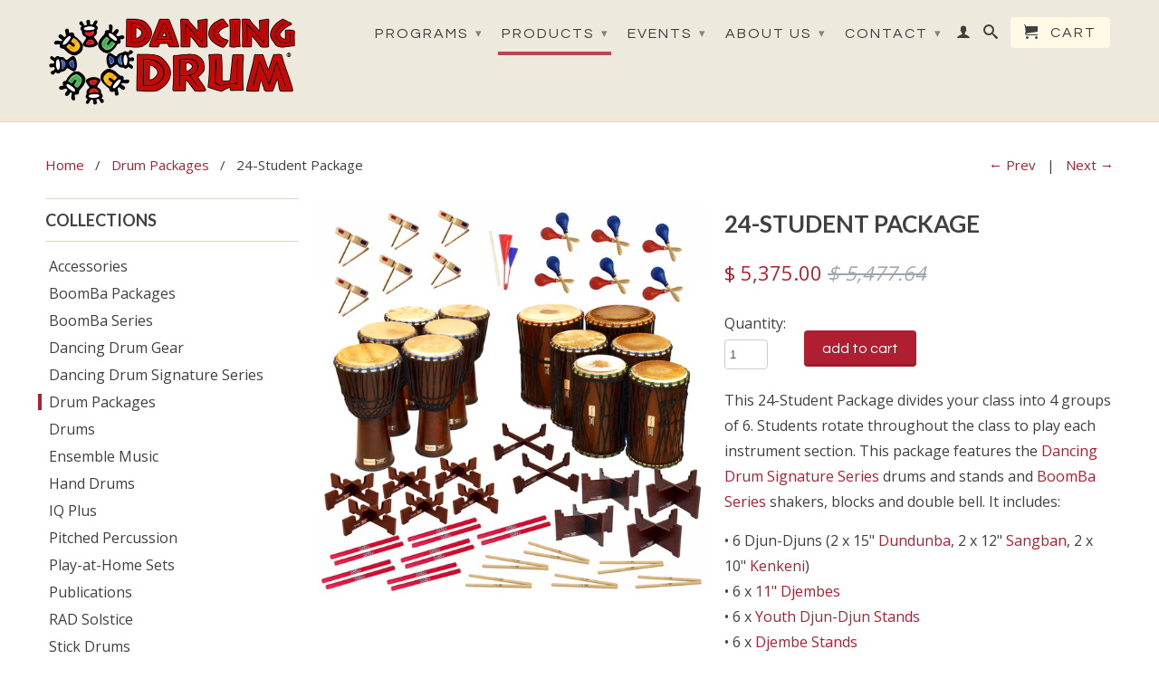

--- FILE ---
content_type: text/html; charset=utf-8
request_url: https://dancingdrum.com/collections/drum-packages/products/24-student-package
body_size: 18923
content:
Liquid error (layout/theme line 1): Could not find asset snippets/ec-passwordify.liquid<!DOCTYPE html>
<!--[if lt IE 7 ]><html class="ie ie6" lang="en"> <![endif]-->
<!--[if IE 7 ]><html class="ie ie7" lang="en"> <![endif]-->
<!--[if IE 8 ]><html class="ie ie8" lang="en"> <![endif]-->
<!--[if (gte IE 9)|!(IE)]><!--><html lang="en"> <!--<![endif]-->
  <head>
    <meta name="google-site-verification" content="7k84p6soLK-jXJhZPpg87gQ1ihewEkPtqDLNU9Gue2U" />
    <meta charset="utf-8">
    <meta http-equiv="cleartype" content="on">
    <meta name="robots" content="index,follow">
      
    <title>
      
        24-Student Package
        
        
        | Dancing Drum
      
    </title>
        
    
      <meta name="description" content="This 24-Student Package divides your class into 4 groups of 6. Students rotate throughout the class to play each instrument section. This package features the Dancing Drum Signature Series drums and stands and BoomBa Series shakers, blocks and double bell. It includes: • 6 Djun-Djuns (2 x 15&quot; Dundunba, 2 x 12&quot; Sangban," />
    

    

<meta name="author" content="Dancing Drum">
<meta property="og:url" content="https://dancingdrum.com/products/24-student-package">
<meta property="og:site_name" content="Dancing Drum">


  <meta property="og:type" content="product">
  <meta property="og:title" content="24-Student Package">
  
  <meta property="og:image" content="http://dancingdrum.com/cdn/shop/products/24StudentPkg-TDDSS_grande.png?v=1633361124">
  <meta property="og:image:secure_url" content="https://dancingdrum.com/cdn/shop/products/24StudentPkg-TDDSS_grande.png?v=1633361124">
  
  <meta property="og:price:amount" content="5,375.00">
  <meta property="og:price:currency" content="USD">


  <meta property="og:description" content="This 24-Student Package divides your class into 4 groups of 6. Students rotate throughout the class to play each instrument section. This package features the Dancing Drum Signature Series drums and stands and BoomBa Series shakers, blocks and double bell. It includes: • 6 Djun-Djuns (2 x 15&quot; Dundunba, 2 x 12&quot; Sangban,">






  <meta name="twitter:card" content="product">
  <meta name="twitter:title" content="24-Student Package">
  <meta name="twitter:description" content="This 24-Student Package divides your class into 4 groups of 6. Students rotate throughout the class to play each instrument section. This package features the Dancing Drum Signature Series drums and stands and BoomBa Series shakers, blocks and double bell. It includes:
• 6 Djun-Djuns (2 x 15&quot; Dundunba, 2 x 12&quot; Sangban, 2 x 10&quot; Kenkeni)• 6 x 11&quot; Djembes• 6 x Youth Djun-Djun Stands• 6 x Djembe Stands • 6 x BoomBa Shakers• 6 x BoomBa Double Woodblocks• 1 x BoomBa Double Bell with Stick• 6 Pairs of TubeStix• Drum Cases for all djembes and djun-djuns
(Not pictured: drum cases)
Contact us to create a custom package and for a current shipping quote. ">
  <meta name="twitter:image" content="https://dancingdrum.com/cdn/shop/products/24StudentPkg-TDDSS_medium.png?v=1633361124">
  <meta name="twitter:image:width" content="240">
  <meta name="twitter:image:height" content="240">
  <meta name="twitter:label1" content="Price">
  <meta name="twitter:data1" content="$ 5,375.00 USD">
  
  <meta name="twitter:label2" content="Brand">
  <meta name="twitter:data2" content="DANCING DRUM">
  


    
      <link rel="prev" href="/collections/drum-packages/products/12-student-package">
    

    
      <link rel="prev" href="/collections/drum-packages/products/32-student-package">
    

    <!-- Mobile Specific Metas -->
    <meta name="HandheldFriendly" content="True">
    <meta name="MobileOptimized" content="320">
    <meta name="viewport" content="width=device-width, initial-scale=1, maximum-scale=1"> 

    <!-- Stylesheets -->
    <link href="//dancingdrum.com/cdn/shop/t/3/assets/styles.css?v=159280405574271070891768240039" rel="stylesheet" type="text/css" media="all" />
    <!--[if lte IE 9]>
      <link href="//dancingdrum.com/cdn/shop/t/3/assets/ie.css?v=133671981199016236361399757065" rel="stylesheet" type="text/css" media="all" />
    <![endif]-->
    <!--[if lte IE 7]>
      //dancingdrum.com/cdn/shop/t/3/assets/lte-ie7.js?v=163036231798125265921399757064
    <![endif]-->

    <!-- Icons -->
    <link rel="shortcut icon" type="image/x-icon" href="//dancingdrum.com/cdn/shop/t/3/assets/favicon.png?v=152962214856468261041399768505">
    <link rel="canonical" href="https://dancingdrum.com/products/24-student-package" />

    <!-- Custom Fonts -->
    <link href='//fonts.googleapis.com/css?family=.|Lato:light,normal,bold|Lato:light,normal,bold|Questrial:light,normal,bold|Open+Sans:light,normal,bold' rel='stylesheet' type='text/css'>
    
    

    <!-- jQuery and jQuery fallback -->
    <script src="//ajax.googleapis.com/ajax/libs/jquery/1.11.0/jquery.min.js"></script>
    <script>window.jQuery || document.write("<script src='//dancingdrum.com/cdn/shop/t/3/assets/jquery.min.js?v=74721525869110791951399757064'>\x3C/script>")</script>
    <script src="//dancingdrum.com/cdn/shop/t/3/assets/app.js?v=45828585225984275781427320014" type="text/javascript"></script>
    <script src="//dancingdrum.com/cdn/shop/t/3/assets/cloudzoom.js?v=124227201907820173201399757063" type="text/javascript"></script>
    <script src="//dancingdrum.com/cdn/shopifycloud/storefront/assets/themes_support/option_selection-b017cd28.js" type="text/javascript"></script>        
    <script>window.performance && window.performance.mark && window.performance.mark('shopify.content_for_header.start');</script><meta name="google-site-verification" content="7k84p6soLK-jXJhZPpg87gQ1ihewEkPtqDLNU9Gue2U">
<meta id="shopify-digital-wallet" name="shopify-digital-wallet" content="/4893373/digital_wallets/dialog">
<meta name="shopify-checkout-api-token" content="dff5a4c8f6705fca518a21f925a8b064">
<meta id="in-context-paypal-metadata" data-shop-id="4893373" data-venmo-supported="false" data-environment="production" data-locale="en_US" data-paypal-v4="true" data-currency="USD">
<link rel="alternate" type="application/json+oembed" href="https://dancingdrum.com/products/24-student-package.oembed">
<script async="async" src="/checkouts/internal/preloads.js?locale=en-US"></script>
<link rel="preconnect" href="https://shop.app" crossorigin="anonymous">
<script async="async" src="https://shop.app/checkouts/internal/preloads.js?locale=en-US&shop_id=4893373" crossorigin="anonymous"></script>
<script id="apple-pay-shop-capabilities" type="application/json">{"shopId":4893373,"countryCode":"US","currencyCode":"USD","merchantCapabilities":["supports3DS"],"merchantId":"gid:\/\/shopify\/Shop\/4893373","merchantName":"Dancing Drum","requiredBillingContactFields":["postalAddress","email","phone"],"requiredShippingContactFields":["postalAddress","email","phone"],"shippingType":"shipping","supportedNetworks":["visa","masterCard","amex","discover","elo","jcb"],"total":{"type":"pending","label":"Dancing Drum","amount":"1.00"},"shopifyPaymentsEnabled":true,"supportsSubscriptions":true}</script>
<script id="shopify-features" type="application/json">{"accessToken":"dff5a4c8f6705fca518a21f925a8b064","betas":["rich-media-storefront-analytics"],"domain":"dancingdrum.com","predictiveSearch":true,"shopId":4893373,"locale":"en"}</script>
<script>var Shopify = Shopify || {};
Shopify.shop = "dancing-drum.myshopify.com";
Shopify.locale = "en";
Shopify.currency = {"active":"USD","rate":"1.0"};
Shopify.country = "US";
Shopify.theme = {"name":"Retina","id":8208083,"schema_name":null,"schema_version":null,"theme_store_id":601,"role":"main"};
Shopify.theme.handle = "null";
Shopify.theme.style = {"id":null,"handle":null};
Shopify.cdnHost = "dancingdrum.com/cdn";
Shopify.routes = Shopify.routes || {};
Shopify.routes.root = "/";</script>
<script type="module">!function(o){(o.Shopify=o.Shopify||{}).modules=!0}(window);</script>
<script>!function(o){function n(){var o=[];function n(){o.push(Array.prototype.slice.apply(arguments))}return n.q=o,n}var t=o.Shopify=o.Shopify||{};t.loadFeatures=n(),t.autoloadFeatures=n()}(window);</script>
<script>
  window.ShopifyPay = window.ShopifyPay || {};
  window.ShopifyPay.apiHost = "shop.app\/pay";
  window.ShopifyPay.redirectState = null;
</script>
<script id="shop-js-analytics" type="application/json">{"pageType":"product"}</script>
<script defer="defer" async type="module" src="//dancingdrum.com/cdn/shopifycloud/shop-js/modules/v2/client.init-shop-cart-sync_BT-GjEfc.en.esm.js"></script>
<script defer="defer" async type="module" src="//dancingdrum.com/cdn/shopifycloud/shop-js/modules/v2/chunk.common_D58fp_Oc.esm.js"></script>
<script defer="defer" async type="module" src="//dancingdrum.com/cdn/shopifycloud/shop-js/modules/v2/chunk.modal_xMitdFEc.esm.js"></script>
<script type="module">
  await import("//dancingdrum.com/cdn/shopifycloud/shop-js/modules/v2/client.init-shop-cart-sync_BT-GjEfc.en.esm.js");
await import("//dancingdrum.com/cdn/shopifycloud/shop-js/modules/v2/chunk.common_D58fp_Oc.esm.js");
await import("//dancingdrum.com/cdn/shopifycloud/shop-js/modules/v2/chunk.modal_xMitdFEc.esm.js");

  window.Shopify.SignInWithShop?.initShopCartSync?.({"fedCMEnabled":true,"windoidEnabled":true});

</script>
<script>
  window.Shopify = window.Shopify || {};
  if (!window.Shopify.featureAssets) window.Shopify.featureAssets = {};
  window.Shopify.featureAssets['shop-js'] = {"shop-cart-sync":["modules/v2/client.shop-cart-sync_DZOKe7Ll.en.esm.js","modules/v2/chunk.common_D58fp_Oc.esm.js","modules/v2/chunk.modal_xMitdFEc.esm.js"],"init-fed-cm":["modules/v2/client.init-fed-cm_B6oLuCjv.en.esm.js","modules/v2/chunk.common_D58fp_Oc.esm.js","modules/v2/chunk.modal_xMitdFEc.esm.js"],"shop-cash-offers":["modules/v2/client.shop-cash-offers_D2sdYoxE.en.esm.js","modules/v2/chunk.common_D58fp_Oc.esm.js","modules/v2/chunk.modal_xMitdFEc.esm.js"],"shop-login-button":["modules/v2/client.shop-login-button_QeVjl5Y3.en.esm.js","modules/v2/chunk.common_D58fp_Oc.esm.js","modules/v2/chunk.modal_xMitdFEc.esm.js"],"pay-button":["modules/v2/client.pay-button_DXTOsIq6.en.esm.js","modules/v2/chunk.common_D58fp_Oc.esm.js","modules/v2/chunk.modal_xMitdFEc.esm.js"],"shop-button":["modules/v2/client.shop-button_DQZHx9pm.en.esm.js","modules/v2/chunk.common_D58fp_Oc.esm.js","modules/v2/chunk.modal_xMitdFEc.esm.js"],"avatar":["modules/v2/client.avatar_BTnouDA3.en.esm.js"],"init-windoid":["modules/v2/client.init-windoid_CR1B-cfM.en.esm.js","modules/v2/chunk.common_D58fp_Oc.esm.js","modules/v2/chunk.modal_xMitdFEc.esm.js"],"init-shop-for-new-customer-accounts":["modules/v2/client.init-shop-for-new-customer-accounts_C_vY_xzh.en.esm.js","modules/v2/client.shop-login-button_QeVjl5Y3.en.esm.js","modules/v2/chunk.common_D58fp_Oc.esm.js","modules/v2/chunk.modal_xMitdFEc.esm.js"],"init-shop-email-lookup-coordinator":["modules/v2/client.init-shop-email-lookup-coordinator_BI7n9ZSv.en.esm.js","modules/v2/chunk.common_D58fp_Oc.esm.js","modules/v2/chunk.modal_xMitdFEc.esm.js"],"init-shop-cart-sync":["modules/v2/client.init-shop-cart-sync_BT-GjEfc.en.esm.js","modules/v2/chunk.common_D58fp_Oc.esm.js","modules/v2/chunk.modal_xMitdFEc.esm.js"],"shop-toast-manager":["modules/v2/client.shop-toast-manager_DiYdP3xc.en.esm.js","modules/v2/chunk.common_D58fp_Oc.esm.js","modules/v2/chunk.modal_xMitdFEc.esm.js"],"init-customer-accounts":["modules/v2/client.init-customer-accounts_D9ZNqS-Q.en.esm.js","modules/v2/client.shop-login-button_QeVjl5Y3.en.esm.js","modules/v2/chunk.common_D58fp_Oc.esm.js","modules/v2/chunk.modal_xMitdFEc.esm.js"],"init-customer-accounts-sign-up":["modules/v2/client.init-customer-accounts-sign-up_iGw4briv.en.esm.js","modules/v2/client.shop-login-button_QeVjl5Y3.en.esm.js","modules/v2/chunk.common_D58fp_Oc.esm.js","modules/v2/chunk.modal_xMitdFEc.esm.js"],"shop-follow-button":["modules/v2/client.shop-follow-button_CqMgW2wH.en.esm.js","modules/v2/chunk.common_D58fp_Oc.esm.js","modules/v2/chunk.modal_xMitdFEc.esm.js"],"checkout-modal":["modules/v2/client.checkout-modal_xHeaAweL.en.esm.js","modules/v2/chunk.common_D58fp_Oc.esm.js","modules/v2/chunk.modal_xMitdFEc.esm.js"],"shop-login":["modules/v2/client.shop-login_D91U-Q7h.en.esm.js","modules/v2/chunk.common_D58fp_Oc.esm.js","modules/v2/chunk.modal_xMitdFEc.esm.js"],"lead-capture":["modules/v2/client.lead-capture_BJmE1dJe.en.esm.js","modules/v2/chunk.common_D58fp_Oc.esm.js","modules/v2/chunk.modal_xMitdFEc.esm.js"],"payment-terms":["modules/v2/client.payment-terms_Ci9AEqFq.en.esm.js","modules/v2/chunk.common_D58fp_Oc.esm.js","modules/v2/chunk.modal_xMitdFEc.esm.js"]};
</script>
<script>(function() {
  var isLoaded = false;
  function asyncLoad() {
    if (isLoaded) return;
    isLoaded = true;
    var urls = ["https:\/\/assets.cloudlift.app\/api\/assets\/upload.js?shop=dancing-drum.myshopify.com","https:\/\/widgetic.com\/sdk\/sdk.js?shop=dancing-drum.myshopify.com","\/\/cdn.shopify.com\/proxy\/da2920bcca3c5b8d52690eec086a50a570429cae4436ed2e1dcb14a011a08654\/static.cdn.printful.com\/static\/js\/external\/shopify-product-customizer.js?v=0.28\u0026shop=dancing-drum.myshopify.com\u0026sp-cache-control=cHVibGljLCBtYXgtYWdlPTkwMA","\/\/cdn.shopify.com\/proxy\/4bf0821c09ab84297ea46b28a4ee361b828ecb660cf18eee6f77e388261905ac\/cdn.singleassets.com\/storefront-legacy\/single-ui-content-gating-0.0.854.js?shop=dancing-drum.myshopify.com\u0026sp-cache-control=cHVibGljLCBtYXgtYWdlPTkwMA"];
    for (var i = 0; i < urls.length; i++) {
      var s = document.createElement('script');
      s.type = 'text/javascript';
      s.async = true;
      s.src = urls[i];
      var x = document.getElementsByTagName('script')[0];
      x.parentNode.insertBefore(s, x);
    }
  };
  if(window.attachEvent) {
    window.attachEvent('onload', asyncLoad);
  } else {
    window.addEventListener('load', asyncLoad, false);
  }
})();</script>
<script id="__st">var __st={"a":4893373,"offset":-18000,"reqid":"9be2f692-8b4b-4555-8e3a-fd9f5f505c0c-1769034608","pageurl":"dancingdrum.com\/collections\/drum-packages\/products\/24-student-package","u":"3e3abd81b0a5","p":"product","rtyp":"product","rid":305654867};</script>
<script>window.ShopifyPaypalV4VisibilityTracking = true;</script>
<script id="captcha-bootstrap">!function(){'use strict';const t='contact',e='account',n='new_comment',o=[[t,t],['blogs',n],['comments',n],[t,'customer']],c=[[e,'customer_login'],[e,'guest_login'],[e,'recover_customer_password'],[e,'create_customer']],r=t=>t.map((([t,e])=>`form[action*='/${t}']:not([data-nocaptcha='true']) input[name='form_type'][value='${e}']`)).join(','),a=t=>()=>t?[...document.querySelectorAll(t)].map((t=>t.form)):[];function s(){const t=[...o],e=r(t);return a(e)}const i='password',u='form_key',d=['recaptcha-v3-token','g-recaptcha-response','h-captcha-response',i],f=()=>{try{return window.sessionStorage}catch{return}},m='__shopify_v',_=t=>t.elements[u];function p(t,e,n=!1){try{const o=window.sessionStorage,c=JSON.parse(o.getItem(e)),{data:r}=function(t){const{data:e,action:n}=t;return t[m]||n?{data:e,action:n}:{data:t,action:n}}(c);for(const[e,n]of Object.entries(r))t.elements[e]&&(t.elements[e].value=n);n&&o.removeItem(e)}catch(o){console.error('form repopulation failed',{error:o})}}const l='form_type',E='cptcha';function T(t){t.dataset[E]=!0}const w=window,h=w.document,L='Shopify',v='ce_forms',y='captcha';let A=!1;((t,e)=>{const n=(g='f06e6c50-85a8-45c8-87d0-21a2b65856fe',I='https://cdn.shopify.com/shopifycloud/storefront-forms-hcaptcha/ce_storefront_forms_captcha_hcaptcha.v1.5.2.iife.js',D={infoText:'Protected by hCaptcha',privacyText:'Privacy',termsText:'Terms'},(t,e,n)=>{const o=w[L][v],c=o.bindForm;if(c)return c(t,g,e,D).then(n);var r;o.q.push([[t,g,e,D],n]),r=I,A||(h.body.append(Object.assign(h.createElement('script'),{id:'captcha-provider',async:!0,src:r})),A=!0)});var g,I,D;w[L]=w[L]||{},w[L][v]=w[L][v]||{},w[L][v].q=[],w[L][y]=w[L][y]||{},w[L][y].protect=function(t,e){n(t,void 0,e),T(t)},Object.freeze(w[L][y]),function(t,e,n,w,h,L){const[v,y,A,g]=function(t,e,n){const i=e?o:[],u=t?c:[],d=[...i,...u],f=r(d),m=r(i),_=r(d.filter((([t,e])=>n.includes(e))));return[a(f),a(m),a(_),s()]}(w,h,L),I=t=>{const e=t.target;return e instanceof HTMLFormElement?e:e&&e.form},D=t=>v().includes(t);t.addEventListener('submit',(t=>{const e=I(t);if(!e)return;const n=D(e)&&!e.dataset.hcaptchaBound&&!e.dataset.recaptchaBound,o=_(e),c=g().includes(e)&&(!o||!o.value);(n||c)&&t.preventDefault(),c&&!n&&(function(t){try{if(!f())return;!function(t){const e=f();if(!e)return;const n=_(t);if(!n)return;const o=n.value;o&&e.removeItem(o)}(t);const e=Array.from(Array(32),(()=>Math.random().toString(36)[2])).join('');!function(t,e){_(t)||t.append(Object.assign(document.createElement('input'),{type:'hidden',name:u})),t.elements[u].value=e}(t,e),function(t,e){const n=f();if(!n)return;const o=[...t.querySelectorAll(`input[type='${i}']`)].map((({name:t})=>t)),c=[...d,...o],r={};for(const[a,s]of new FormData(t).entries())c.includes(a)||(r[a]=s);n.setItem(e,JSON.stringify({[m]:1,action:t.action,data:r}))}(t,e)}catch(e){console.error('failed to persist form',e)}}(e),e.submit())}));const S=(t,e)=>{t&&!t.dataset[E]&&(n(t,e.some((e=>e===t))),T(t))};for(const o of['focusin','change'])t.addEventListener(o,(t=>{const e=I(t);D(e)&&S(e,y())}));const B=e.get('form_key'),M=e.get(l),P=B&&M;t.addEventListener('DOMContentLoaded',(()=>{const t=y();if(P)for(const e of t)e.elements[l].value===M&&p(e,B);[...new Set([...A(),...v().filter((t=>'true'===t.dataset.shopifyCaptcha))])].forEach((e=>S(e,t)))}))}(h,new URLSearchParams(w.location.search),n,t,e,['guest_login'])})(!0,!0)}();</script>
<script integrity="sha256-4kQ18oKyAcykRKYeNunJcIwy7WH5gtpwJnB7kiuLZ1E=" data-source-attribution="shopify.loadfeatures" defer="defer" src="//dancingdrum.com/cdn/shopifycloud/storefront/assets/storefront/load_feature-a0a9edcb.js" crossorigin="anonymous"></script>
<script crossorigin="anonymous" defer="defer" src="//dancingdrum.com/cdn/shopifycloud/storefront/assets/shopify_pay/storefront-65b4c6d7.js?v=20250812"></script>
<script data-source-attribution="shopify.dynamic_checkout.dynamic.init">var Shopify=Shopify||{};Shopify.PaymentButton=Shopify.PaymentButton||{isStorefrontPortableWallets:!0,init:function(){window.Shopify.PaymentButton.init=function(){};var t=document.createElement("script");t.src="https://dancingdrum.com/cdn/shopifycloud/portable-wallets/latest/portable-wallets.en.js",t.type="module",document.head.appendChild(t)}};
</script>
<script data-source-attribution="shopify.dynamic_checkout.buyer_consent">
  function portableWalletsHideBuyerConsent(e){var t=document.getElementById("shopify-buyer-consent"),n=document.getElementById("shopify-subscription-policy-button");t&&n&&(t.classList.add("hidden"),t.setAttribute("aria-hidden","true"),n.removeEventListener("click",e))}function portableWalletsShowBuyerConsent(e){var t=document.getElementById("shopify-buyer-consent"),n=document.getElementById("shopify-subscription-policy-button");t&&n&&(t.classList.remove("hidden"),t.removeAttribute("aria-hidden"),n.addEventListener("click",e))}window.Shopify?.PaymentButton&&(window.Shopify.PaymentButton.hideBuyerConsent=portableWalletsHideBuyerConsent,window.Shopify.PaymentButton.showBuyerConsent=portableWalletsShowBuyerConsent);
</script>
<script data-source-attribution="shopify.dynamic_checkout.cart.bootstrap">document.addEventListener("DOMContentLoaded",(function(){function t(){return document.querySelector("shopify-accelerated-checkout-cart, shopify-accelerated-checkout")}if(t())Shopify.PaymentButton.init();else{new MutationObserver((function(e,n){t()&&(Shopify.PaymentButton.init(),n.disconnect())})).observe(document.body,{childList:!0,subtree:!0})}}));
</script>
<link id="shopify-accelerated-checkout-styles" rel="stylesheet" media="screen" href="https://dancingdrum.com/cdn/shopifycloud/portable-wallets/latest/accelerated-checkout-backwards-compat.css" crossorigin="anonymous">
<style id="shopify-accelerated-checkout-cart">
        #shopify-buyer-consent {
  margin-top: 1em;
  display: inline-block;
  width: 100%;
}

#shopify-buyer-consent.hidden {
  display: none;
}

#shopify-subscription-policy-button {
  background: none;
  border: none;
  padding: 0;
  text-decoration: underline;
  font-size: inherit;
  cursor: pointer;
}

#shopify-subscription-policy-button::before {
  box-shadow: none;
}

      </style>

<script>window.performance && window.performance.mark && window.performance.mark('shopify.content_for_header.end');</script>
  <link href="https://monorail-edge.shopifysvc.com" rel="dns-prefetch">
<script>(function(){if ("sendBeacon" in navigator && "performance" in window) {try {var session_token_from_headers = performance.getEntriesByType('navigation')[0].serverTiming.find(x => x.name == '_s').description;} catch {var session_token_from_headers = undefined;}var session_cookie_matches = document.cookie.match(/_shopify_s=([^;]*)/);var session_token_from_cookie = session_cookie_matches && session_cookie_matches.length === 2 ? session_cookie_matches[1] : "";var session_token = session_token_from_headers || session_token_from_cookie || "";function handle_abandonment_event(e) {var entries = performance.getEntries().filter(function(entry) {return /monorail-edge.shopifysvc.com/.test(entry.name);});if (!window.abandonment_tracked && entries.length === 0) {window.abandonment_tracked = true;var currentMs = Date.now();var navigation_start = performance.timing.navigationStart;var payload = {shop_id: 4893373,url: window.location.href,navigation_start,duration: currentMs - navigation_start,session_token,page_type: "product"};window.navigator.sendBeacon("https://monorail-edge.shopifysvc.com/v1/produce", JSON.stringify({schema_id: "online_store_buyer_site_abandonment/1.1",payload: payload,metadata: {event_created_at_ms: currentMs,event_sent_at_ms: currentMs}}));}}window.addEventListener('pagehide', handle_abandonment_event);}}());</script>
<script id="web-pixels-manager-setup">(function e(e,d,r,n,o){if(void 0===o&&(o={}),!Boolean(null===(a=null===(i=window.Shopify)||void 0===i?void 0:i.analytics)||void 0===a?void 0:a.replayQueue)){var i,a;window.Shopify=window.Shopify||{};var t=window.Shopify;t.analytics=t.analytics||{};var s=t.analytics;s.replayQueue=[],s.publish=function(e,d,r){return s.replayQueue.push([e,d,r]),!0};try{self.performance.mark("wpm:start")}catch(e){}var l=function(){var e={modern:/Edge?\/(1{2}[4-9]|1[2-9]\d|[2-9]\d{2}|\d{4,})\.\d+(\.\d+|)|Firefox\/(1{2}[4-9]|1[2-9]\d|[2-9]\d{2}|\d{4,})\.\d+(\.\d+|)|Chrom(ium|e)\/(9{2}|\d{3,})\.\d+(\.\d+|)|(Maci|X1{2}).+ Version\/(15\.\d+|(1[6-9]|[2-9]\d|\d{3,})\.\d+)([,.]\d+|)( \(\w+\)|)( Mobile\/\w+|) Safari\/|Chrome.+OPR\/(9{2}|\d{3,})\.\d+\.\d+|(CPU[ +]OS|iPhone[ +]OS|CPU[ +]iPhone|CPU IPhone OS|CPU iPad OS)[ +]+(15[._]\d+|(1[6-9]|[2-9]\d|\d{3,})[._]\d+)([._]\d+|)|Android:?[ /-](13[3-9]|1[4-9]\d|[2-9]\d{2}|\d{4,})(\.\d+|)(\.\d+|)|Android.+Firefox\/(13[5-9]|1[4-9]\d|[2-9]\d{2}|\d{4,})\.\d+(\.\d+|)|Android.+Chrom(ium|e)\/(13[3-9]|1[4-9]\d|[2-9]\d{2}|\d{4,})\.\d+(\.\d+|)|SamsungBrowser\/([2-9]\d|\d{3,})\.\d+/,legacy:/Edge?\/(1[6-9]|[2-9]\d|\d{3,})\.\d+(\.\d+|)|Firefox\/(5[4-9]|[6-9]\d|\d{3,})\.\d+(\.\d+|)|Chrom(ium|e)\/(5[1-9]|[6-9]\d|\d{3,})\.\d+(\.\d+|)([\d.]+$|.*Safari\/(?![\d.]+ Edge\/[\d.]+$))|(Maci|X1{2}).+ Version\/(10\.\d+|(1[1-9]|[2-9]\d|\d{3,})\.\d+)([,.]\d+|)( \(\w+\)|)( Mobile\/\w+|) Safari\/|Chrome.+OPR\/(3[89]|[4-9]\d|\d{3,})\.\d+\.\d+|(CPU[ +]OS|iPhone[ +]OS|CPU[ +]iPhone|CPU IPhone OS|CPU iPad OS)[ +]+(10[._]\d+|(1[1-9]|[2-9]\d|\d{3,})[._]\d+)([._]\d+|)|Android:?[ /-](13[3-9]|1[4-9]\d|[2-9]\d{2}|\d{4,})(\.\d+|)(\.\d+|)|Mobile Safari.+OPR\/([89]\d|\d{3,})\.\d+\.\d+|Android.+Firefox\/(13[5-9]|1[4-9]\d|[2-9]\d{2}|\d{4,})\.\d+(\.\d+|)|Android.+Chrom(ium|e)\/(13[3-9]|1[4-9]\d|[2-9]\d{2}|\d{4,})\.\d+(\.\d+|)|Android.+(UC? ?Browser|UCWEB|U3)[ /]?(15\.([5-9]|\d{2,})|(1[6-9]|[2-9]\d|\d{3,})\.\d+)\.\d+|SamsungBrowser\/(5\.\d+|([6-9]|\d{2,})\.\d+)|Android.+MQ{2}Browser\/(14(\.(9|\d{2,})|)|(1[5-9]|[2-9]\d|\d{3,})(\.\d+|))(\.\d+|)|K[Aa][Ii]OS\/(3\.\d+|([4-9]|\d{2,})\.\d+)(\.\d+|)/},d=e.modern,r=e.legacy,n=navigator.userAgent;return n.match(d)?"modern":n.match(r)?"legacy":"unknown"}(),u="modern"===l?"modern":"legacy",c=(null!=n?n:{modern:"",legacy:""})[u],f=function(e){return[e.baseUrl,"/wpm","/b",e.hashVersion,"modern"===e.buildTarget?"m":"l",".js"].join("")}({baseUrl:d,hashVersion:r,buildTarget:u}),m=function(e){var d=e.version,r=e.bundleTarget,n=e.surface,o=e.pageUrl,i=e.monorailEndpoint;return{emit:function(e){var a=e.status,t=e.errorMsg,s=(new Date).getTime(),l=JSON.stringify({metadata:{event_sent_at_ms:s},events:[{schema_id:"web_pixels_manager_load/3.1",payload:{version:d,bundle_target:r,page_url:o,status:a,surface:n,error_msg:t},metadata:{event_created_at_ms:s}}]});if(!i)return console&&console.warn&&console.warn("[Web Pixels Manager] No Monorail endpoint provided, skipping logging."),!1;try{return self.navigator.sendBeacon.bind(self.navigator)(i,l)}catch(e){}var u=new XMLHttpRequest;try{return u.open("POST",i,!0),u.setRequestHeader("Content-Type","text/plain"),u.send(l),!0}catch(e){return console&&console.warn&&console.warn("[Web Pixels Manager] Got an unhandled error while logging to Monorail."),!1}}}}({version:r,bundleTarget:l,surface:e.surface,pageUrl:self.location.href,monorailEndpoint:e.monorailEndpoint});try{o.browserTarget=l,function(e){var d=e.src,r=e.async,n=void 0===r||r,o=e.onload,i=e.onerror,a=e.sri,t=e.scriptDataAttributes,s=void 0===t?{}:t,l=document.createElement("script"),u=document.querySelector("head"),c=document.querySelector("body");if(l.async=n,l.src=d,a&&(l.integrity=a,l.crossOrigin="anonymous"),s)for(var f in s)if(Object.prototype.hasOwnProperty.call(s,f))try{l.dataset[f]=s[f]}catch(e){}if(o&&l.addEventListener("load",o),i&&l.addEventListener("error",i),u)u.appendChild(l);else{if(!c)throw new Error("Did not find a head or body element to append the script");c.appendChild(l)}}({src:f,async:!0,onload:function(){if(!function(){var e,d;return Boolean(null===(d=null===(e=window.Shopify)||void 0===e?void 0:e.analytics)||void 0===d?void 0:d.initialized)}()){var d=window.webPixelsManager.init(e)||void 0;if(d){var r=window.Shopify.analytics;r.replayQueue.forEach((function(e){var r=e[0],n=e[1],o=e[2];d.publishCustomEvent(r,n,o)})),r.replayQueue=[],r.publish=d.publishCustomEvent,r.visitor=d.visitor,r.initialized=!0}}},onerror:function(){return m.emit({status:"failed",errorMsg:"".concat(f," has failed to load")})},sri:function(e){var d=/^sha384-[A-Za-z0-9+/=]+$/;return"string"==typeof e&&d.test(e)}(c)?c:"",scriptDataAttributes:o}),m.emit({status:"loading"})}catch(e){m.emit({status:"failed",errorMsg:(null==e?void 0:e.message)||"Unknown error"})}}})({shopId: 4893373,storefrontBaseUrl: "https://dancingdrum.com",extensionsBaseUrl: "https://extensions.shopifycdn.com/cdn/shopifycloud/web-pixels-manager",monorailEndpoint: "https://monorail-edge.shopifysvc.com/unstable/produce_batch",surface: "storefront-renderer",enabledBetaFlags: ["2dca8a86"],webPixelsConfigList: [{"id":"523403447","configuration":"{\"config\":\"{\\\"pixel_id\\\":\\\"AW-11029112304\\\",\\\"target_country\\\":\\\"US\\\",\\\"gtag_events\\\":[{\\\"type\\\":\\\"begin_checkout\\\",\\\"action_label\\\":\\\"AW-11029112304\\\/8XQhCI6qiewZEPDLi4sp\\\"},{\\\"type\\\":\\\"search\\\",\\\"action_label\\\":\\\"AW-11029112304\\\/7hUYCIiqiewZEPDLi4sp\\\"},{\\\"type\\\":\\\"view_item\\\",\\\"action_label\\\":[\\\"AW-11029112304\\\/8H5jCIWqiewZEPDLi4sp\\\",\\\"MC-9ZYT1JB5Z0\\\"]},{\\\"type\\\":\\\"purchase\\\",\\\"action_label\\\":[\\\"AW-11029112304\\\/gYxXCP-piewZEPDLi4sp\\\",\\\"MC-9ZYT1JB5Z0\\\"]},{\\\"type\\\":\\\"page_view\\\",\\\"action_label\\\":[\\\"AW-11029112304\\\/EfuKCIKqiewZEPDLi4sp\\\",\\\"MC-9ZYT1JB5Z0\\\"]},{\\\"type\\\":\\\"add_payment_info\\\",\\\"action_label\\\":\\\"AW-11029112304\\\/tDIrCJGqiewZEPDLi4sp\\\"},{\\\"type\\\":\\\"add_to_cart\\\",\\\"action_label\\\":\\\"AW-11029112304\\\/rnD-CIuqiewZEPDLi4sp\\\"}],\\\"enable_monitoring_mode\\\":false}\"}","eventPayloadVersion":"v1","runtimeContext":"OPEN","scriptVersion":"b2a88bafab3e21179ed38636efcd8a93","type":"APP","apiClientId":1780363,"privacyPurposes":[],"dataSharingAdjustments":{"protectedCustomerApprovalScopes":["read_customer_address","read_customer_email","read_customer_name","read_customer_personal_data","read_customer_phone"]}},{"id":"235602103","configuration":"{\"pixel_id\":\"191521747332952\",\"pixel_type\":\"facebook_pixel\",\"metaapp_system_user_token\":\"-\"}","eventPayloadVersion":"v1","runtimeContext":"OPEN","scriptVersion":"ca16bc87fe92b6042fbaa3acc2fbdaa6","type":"APP","apiClientId":2329312,"privacyPurposes":["ANALYTICS","MARKETING","SALE_OF_DATA"],"dataSharingAdjustments":{"protectedCustomerApprovalScopes":["read_customer_address","read_customer_email","read_customer_name","read_customer_personal_data","read_customer_phone"]}},{"id":"74186935","eventPayloadVersion":"v1","runtimeContext":"LAX","scriptVersion":"1","type":"CUSTOM","privacyPurposes":["ANALYTICS"],"name":"Google Analytics tag (migrated)"},{"id":"shopify-app-pixel","configuration":"{}","eventPayloadVersion":"v1","runtimeContext":"STRICT","scriptVersion":"0450","apiClientId":"shopify-pixel","type":"APP","privacyPurposes":["ANALYTICS","MARKETING"]},{"id":"shopify-custom-pixel","eventPayloadVersion":"v1","runtimeContext":"LAX","scriptVersion":"0450","apiClientId":"shopify-pixel","type":"CUSTOM","privacyPurposes":["ANALYTICS","MARKETING"]}],isMerchantRequest: false,initData: {"shop":{"name":"Dancing Drum","paymentSettings":{"currencyCode":"USD"},"myshopifyDomain":"dancing-drum.myshopify.com","countryCode":"US","storefrontUrl":"https:\/\/dancingdrum.com"},"customer":null,"cart":null,"checkout":null,"productVariants":[{"price":{"amount":5375.0,"currencyCode":"USD"},"product":{"title":"24-Student Package","vendor":"DANCING DRUM","id":"305654867","untranslatedTitle":"24-Student Package","url":"\/products\/24-student-package","type":"Drum Package"},"id":"12261226348636","image":{"src":"\/\/dancingdrum.com\/cdn\/shop\/products\/24StudentPkg-TDDSS.png?v=1633361124"},"sku":"DD-PKG24","title":"Default Title","untranslatedTitle":"Default Title"}],"purchasingCompany":null},},"https://dancingdrum.com/cdn","fcfee988w5aeb613cpc8e4bc33m6693e112",{"modern":"","legacy":""},{"shopId":"4893373","storefrontBaseUrl":"https:\/\/dancingdrum.com","extensionBaseUrl":"https:\/\/extensions.shopifycdn.com\/cdn\/shopifycloud\/web-pixels-manager","surface":"storefront-renderer","enabledBetaFlags":"[\"2dca8a86\"]","isMerchantRequest":"false","hashVersion":"fcfee988w5aeb613cpc8e4bc33m6693e112","publish":"custom","events":"[[\"page_viewed\",{}],[\"product_viewed\",{\"productVariant\":{\"price\":{\"amount\":5375.0,\"currencyCode\":\"USD\"},\"product\":{\"title\":\"24-Student Package\",\"vendor\":\"DANCING DRUM\",\"id\":\"305654867\",\"untranslatedTitle\":\"24-Student Package\",\"url\":\"\/products\/24-student-package\",\"type\":\"Drum Package\"},\"id\":\"12261226348636\",\"image\":{\"src\":\"\/\/dancingdrum.com\/cdn\/shop\/products\/24StudentPkg-TDDSS.png?v=1633361124\"},\"sku\":\"DD-PKG24\",\"title\":\"Default Title\",\"untranslatedTitle\":\"Default Title\"}}]]"});</script><script>
  window.ShopifyAnalytics = window.ShopifyAnalytics || {};
  window.ShopifyAnalytics.meta = window.ShopifyAnalytics.meta || {};
  window.ShopifyAnalytics.meta.currency = 'USD';
  var meta = {"product":{"id":305654867,"gid":"gid:\/\/shopify\/Product\/305654867","vendor":"DANCING DRUM","type":"Drum Package","handle":"24-student-package","variants":[{"id":12261226348636,"price":537500,"name":"24-Student Package","public_title":null,"sku":"DD-PKG24"}],"remote":false},"page":{"pageType":"product","resourceType":"product","resourceId":305654867,"requestId":"9be2f692-8b4b-4555-8e3a-fd9f5f505c0c-1769034608"}};
  for (var attr in meta) {
    window.ShopifyAnalytics.meta[attr] = meta[attr];
  }
</script>
<script class="analytics">
  (function () {
    var customDocumentWrite = function(content) {
      var jquery = null;

      if (window.jQuery) {
        jquery = window.jQuery;
      } else if (window.Checkout && window.Checkout.$) {
        jquery = window.Checkout.$;
      }

      if (jquery) {
        jquery('body').append(content);
      }
    };

    var hasLoggedConversion = function(token) {
      if (token) {
        return document.cookie.indexOf('loggedConversion=' + token) !== -1;
      }
      return false;
    }

    var setCookieIfConversion = function(token) {
      if (token) {
        var twoMonthsFromNow = new Date(Date.now());
        twoMonthsFromNow.setMonth(twoMonthsFromNow.getMonth() + 2);

        document.cookie = 'loggedConversion=' + token + '; expires=' + twoMonthsFromNow;
      }
    }

    var trekkie = window.ShopifyAnalytics.lib = window.trekkie = window.trekkie || [];
    if (trekkie.integrations) {
      return;
    }
    trekkie.methods = [
      'identify',
      'page',
      'ready',
      'track',
      'trackForm',
      'trackLink'
    ];
    trekkie.factory = function(method) {
      return function() {
        var args = Array.prototype.slice.call(arguments);
        args.unshift(method);
        trekkie.push(args);
        return trekkie;
      };
    };
    for (var i = 0; i < trekkie.methods.length; i++) {
      var key = trekkie.methods[i];
      trekkie[key] = trekkie.factory(key);
    }
    trekkie.load = function(config) {
      trekkie.config = config || {};
      trekkie.config.initialDocumentCookie = document.cookie;
      var first = document.getElementsByTagName('script')[0];
      var script = document.createElement('script');
      script.type = 'text/javascript';
      script.onerror = function(e) {
        var scriptFallback = document.createElement('script');
        scriptFallback.type = 'text/javascript';
        scriptFallback.onerror = function(error) {
                var Monorail = {
      produce: function produce(monorailDomain, schemaId, payload) {
        var currentMs = new Date().getTime();
        var event = {
          schema_id: schemaId,
          payload: payload,
          metadata: {
            event_created_at_ms: currentMs,
            event_sent_at_ms: currentMs
          }
        };
        return Monorail.sendRequest("https://" + monorailDomain + "/v1/produce", JSON.stringify(event));
      },
      sendRequest: function sendRequest(endpointUrl, payload) {
        // Try the sendBeacon API
        if (window && window.navigator && typeof window.navigator.sendBeacon === 'function' && typeof window.Blob === 'function' && !Monorail.isIos12()) {
          var blobData = new window.Blob([payload], {
            type: 'text/plain'
          });

          if (window.navigator.sendBeacon(endpointUrl, blobData)) {
            return true;
          } // sendBeacon was not successful

        } // XHR beacon

        var xhr = new XMLHttpRequest();

        try {
          xhr.open('POST', endpointUrl);
          xhr.setRequestHeader('Content-Type', 'text/plain');
          xhr.send(payload);
        } catch (e) {
          console.log(e);
        }

        return false;
      },
      isIos12: function isIos12() {
        return window.navigator.userAgent.lastIndexOf('iPhone; CPU iPhone OS 12_') !== -1 || window.navigator.userAgent.lastIndexOf('iPad; CPU OS 12_') !== -1;
      }
    };
    Monorail.produce('monorail-edge.shopifysvc.com',
      'trekkie_storefront_load_errors/1.1',
      {shop_id: 4893373,
      theme_id: 8208083,
      app_name: "storefront",
      context_url: window.location.href,
      source_url: "//dancingdrum.com/cdn/s/trekkie.storefront.9615f8e10e499e09ff0451d383e936edfcfbbf47.min.js"});

        };
        scriptFallback.async = true;
        scriptFallback.src = '//dancingdrum.com/cdn/s/trekkie.storefront.9615f8e10e499e09ff0451d383e936edfcfbbf47.min.js';
        first.parentNode.insertBefore(scriptFallback, first);
      };
      script.async = true;
      script.src = '//dancingdrum.com/cdn/s/trekkie.storefront.9615f8e10e499e09ff0451d383e936edfcfbbf47.min.js';
      first.parentNode.insertBefore(script, first);
    };
    trekkie.load(
      {"Trekkie":{"appName":"storefront","development":false,"defaultAttributes":{"shopId":4893373,"isMerchantRequest":null,"themeId":8208083,"themeCityHash":"1162570326935461743","contentLanguage":"en","currency":"USD","eventMetadataId":"add2301f-0605-41e9-9c45-1a8e3134fb62"},"isServerSideCookieWritingEnabled":true,"monorailRegion":"shop_domain","enabledBetaFlags":["65f19447"]},"Session Attribution":{},"S2S":{"facebookCapiEnabled":true,"source":"trekkie-storefront-renderer","apiClientId":580111}}
    );

    var loaded = false;
    trekkie.ready(function() {
      if (loaded) return;
      loaded = true;

      window.ShopifyAnalytics.lib = window.trekkie;

      var originalDocumentWrite = document.write;
      document.write = customDocumentWrite;
      try { window.ShopifyAnalytics.merchantGoogleAnalytics.call(this); } catch(error) {};
      document.write = originalDocumentWrite;

      window.ShopifyAnalytics.lib.page(null,{"pageType":"product","resourceType":"product","resourceId":305654867,"requestId":"9be2f692-8b4b-4555-8e3a-fd9f5f505c0c-1769034608","shopifyEmitted":true});

      var match = window.location.pathname.match(/checkouts\/(.+)\/(thank_you|post_purchase)/)
      var token = match? match[1]: undefined;
      if (!hasLoggedConversion(token)) {
        setCookieIfConversion(token);
        window.ShopifyAnalytics.lib.track("Viewed Product",{"currency":"USD","variantId":12261226348636,"productId":305654867,"productGid":"gid:\/\/shopify\/Product\/305654867","name":"24-Student Package","price":"5375.00","sku":"DD-PKG24","brand":"DANCING DRUM","variant":null,"category":"Drum Package","nonInteraction":true,"remote":false},undefined,undefined,{"shopifyEmitted":true});
      window.ShopifyAnalytics.lib.track("monorail:\/\/trekkie_storefront_viewed_product\/1.1",{"currency":"USD","variantId":12261226348636,"productId":305654867,"productGid":"gid:\/\/shopify\/Product\/305654867","name":"24-Student Package","price":"5375.00","sku":"DD-PKG24","brand":"DANCING DRUM","variant":null,"category":"Drum Package","nonInteraction":true,"remote":false,"referer":"https:\/\/dancingdrum.com\/collections\/drum-packages\/products\/24-student-package"});
      }
    });


        var eventsListenerScript = document.createElement('script');
        eventsListenerScript.async = true;
        eventsListenerScript.src = "//dancingdrum.com/cdn/shopifycloud/storefront/assets/shop_events_listener-3da45d37.js";
        document.getElementsByTagName('head')[0].appendChild(eventsListenerScript);

})();</script>
  <script>
  if (!window.ga || (window.ga && typeof window.ga !== 'function')) {
    window.ga = function ga() {
      (window.ga.q = window.ga.q || []).push(arguments);
      if (window.Shopify && window.Shopify.analytics && typeof window.Shopify.analytics.publish === 'function') {
        window.Shopify.analytics.publish("ga_stub_called", {}, {sendTo: "google_osp_migration"});
      }
      console.error("Shopify's Google Analytics stub called with:", Array.from(arguments), "\nSee https://help.shopify.com/manual/promoting-marketing/pixels/pixel-migration#google for more information.");
    };
    if (window.Shopify && window.Shopify.analytics && typeof window.Shopify.analytics.publish === 'function') {
      window.Shopify.analytics.publish("ga_stub_initialized", {}, {sendTo: "google_osp_migration"});
    }
  }
</script>
<script
  defer
  src="https://dancingdrum.com/cdn/shopifycloud/perf-kit/shopify-perf-kit-3.0.4.min.js"
  data-application="storefront-renderer"
  data-shop-id="4893373"
  data-render-region="gcp-us-central1"
  data-page-type="product"
  data-theme-instance-id="8208083"
  data-theme-name=""
  data-theme-version=""
  data-monorail-region="shop_domain"
  data-resource-timing-sampling-rate="10"
  data-shs="true"
  data-shs-beacon="true"
  data-shs-export-with-fetch="true"
  data-shs-logs-sample-rate="1"
  data-shs-beacon-endpoint="https://dancingdrum.com/api/collect"
></script>
</head>
  <body class="product">
    <div>
      <div id="header" class="mm-fixed-top">
        <a href="#nav" class="icon-menu"> <span>Menu</span></a>
        <a href="#cart" class="icon-cart right"> <span>Cart</span></a>
      </div>
      
      <div class="hidden">
        <div id="nav">
          <ul>
            
              
                <li ><a href="/pages/programs" title="Programs">Programs</a>
                  <ul>
                    
                      
                        <li ><a href="/pages/interactive-performances" title="Interactive Performances">Interactive Performances</a></li>
                      
                    
                      
                        <li ><a href="/pages/school-drum-day" title="School Drum Day">School Drum Day</a></li>
                      
                    
                      
                        <li ><a href="/pages/workshop-to-performance" title="Workshop-to-Performance">Workshop-to-Performance</a></li>
                      
                    
                      
                        <li ><a href="/pages/artist-in-residency" title="Artist-in-Residency">Artist-in-Residency</a></li>
                      
                    
                      
                        <li ><a href="/pages/family-drumming-events" title="Family Drumming Events">Family Drumming Events</a></li>
                      
                    
                      
                        <li ><a href="/pages/professional-development" title="Professional Development">Professional Development</a></li>
                      
                    
                      
                        <li ><a href="/pages/interactive-online-school-ios" title="Interactive Online School">Interactive Online School</a></li>
                      
                    
                      
                        <li ><a href="https://dancingdrum.com/pages/virtual-performance-assembly" title="Virtual Performance Assembly">Virtual Performance Assembly</a></li>
                      
                    
                      
                        <li ><a href="/pages/curriculum-focus-areas" title="Curriculum & Focus Areas">Curriculum & Focus Areas</a></li>
                      
                    
                  </ul>
                </li>
              
            
              
                <li ><a href="/collections/all" title="Products">Products</a>
                  <ul>
                    
                      
                        <li ><a href="/collections/dancing-drum-publications" title="Publications">Publications</a></li>
                      
                    
                      
                        <li ><a href="/collections/drums" title="Drums">Drums</a></li>
                      
                    
                      
                      <li class="Selected"><a href="/collections/drum-packages" title="Drum Packages">Drum Packages</a> 
                        <ul>
                                                  
                            <li ><a href="/products/12-student-package" title="12-Student Package">12-Student Package</a></li>
                                                  
                            <li class="Selected"><a href="/products/24-student-package" title="24-Student Package">24-Student Package</a></li>
                                                  
                            <li ><a href="/products/32-student-package" title="32-Student Package">32-Student Package</a></li>
                                                  
                            <li ><a href="/pages/custom-packages" title="Custom Packages">Custom Packages</a></li>
                                                  
                            <li ><a href="/pages/jump-start-package" title="Jump Start Package">Jump Start Package</a></li>
                          
                        </ul>
                      </li>
                      
                    
                      
                        <li ><a href="/collections/accessories" title="Accessories">Accessories</a></li>
                      
                    
                      
                        <li ><a href="/collections/web-based-resources" title="Web-Based Resources">Web-Based Resources</a></li>
                      
                    
                  </ul>
                </li>
              
            
              
                <li ><a href="/pages/events" title="Events">Events</a>
                  <ul>
                    
                      
                        <li ><a href="/pages/tour-dates" title="Tour Dates">Tour Dates</a></li>
                      
                    
                      
                        <li ><a href="/pages/community-classes-events" title="Community Classes">Community Classes</a></li>
                      
                    
                      
                        <li ><a href="/pages/clinics-webinars" title="Clinics & Webinars">Clinics & Webinars</a></li>
                      
                    
                      
                        <li ><a href="/pages/special-events-1" title="Special Events">Special Events</a></li>
                      
                    
                  </ul>
                </li>
              
            
              
                <li ><a href="/pages/about-us" title="About Us">About Us</a>
                  <ul>
                    
                      
                        <li ><a href="/pages/staff" title="Staff">Staff</a></li>
                      
                    
                      
                        <li ><a href="/pages/history" title="History">History</a></li>
                      
                    
                      
                        <li ><a href="/pages/partnerships" title="Partnerships">Partnerships</a></li>
                      
                    
                      
                        <li ><a href="/pages/reviews" title="Reviews">Reviews</a></li>
                      
                    
                      
                        <li ><a href="/pages/faqs" title="FAQs">FAQs</a></li>
                      
                    
                  </ul>
                </li>
              
            
              
                <li ><a href="/pages/contact" title="Contact">Contact</a>
                  <ul>
                    
                      
                        <li ><a href="/pages/email" title="Email Us">Email Us</a></li>
                      
                    
                      
                        <li ><a href="/pages/booking" title="Booking">Booking</a></li>
                      
                    
                      
                        <li ><a href="/pages/purchasing" title="Purchasing">Purchasing</a></li>
                      
                    
                  </ul>
                </li>
              
            
            
              <li>
                <a href="/account" title="My Account ">My Account</a>
              </li>
              
            
          </ul>
        </div> 
          
        <div id="cart">
          <ul>
            <li class="mm-subtitle"><a class="mm-subclose continue" href="#cart">Continue Shopping</a></li>

            
              <li class="Label">Your Cart is Empty</li>
            
          </ul>
        </div>
      </div>

      <div class="header mm-fixed-top header_bar">
        <div class="container"> 
          <div class="four columns logo">
            <a href="https://dancingdrum.com" title="Dancing Drum">
              
                <img src="//dancingdrum.com/cdn/shop/t/3/assets/logo.png?v=47603459436281916361611346487" alt="Dancing Drum" data-src="//dancingdrum.com/cdn/shop/t/3/assets/logo.png?v=47603459436281916361611346487"  />
              
            </a>
          </div>

          <div class="twelve columns nav mobile_hidden">
            <ul class="menu">
              
                

                  
                  
                  
                  
                  

                  <li><a href="/pages/programs" title="Programs" class="sub-menu  ">Programs                     
                    <span class="arrow">▾</span></a> 
                    <div class="dropdown ">
                      <ul>
                        
                        
                        
                          
                          <li><a href="/pages/interactive-performances" title="Interactive Performances">Interactive Performances</a></li>
                          

                          
                        
                          
                          <li><a href="/pages/school-drum-day" title="School Drum Day">School Drum Day</a></li>
                          

                          
                        
                          
                          <li><a href="/pages/workshop-to-performance" title="Workshop-to-Performance">Workshop-to-Performance</a></li>
                          

                          
                        
                          
                          <li><a href="/pages/artist-in-residency" title="Artist-in-Residency">Artist-in-Residency</a></li>
                          

                          
                        
                          
                          <li><a href="/pages/family-drumming-events" title="Family Drumming Events">Family Drumming Events</a></li>
                          

                          
                        
                          
                          <li><a href="/pages/professional-development" title="Professional Development">Professional Development</a></li>
                          

                          
                        
                          
                          <li><a href="/pages/interactive-online-school-ios" title="Interactive Online School">Interactive Online School</a></li>
                          

                          
                        
                          
                          <li><a href="https://dancingdrum.com/pages/virtual-performance-assembly" title="Virtual Performance Assembly">Virtual Performance Assembly</a></li>
                          

                          
                        
                          
                          <li><a href="/pages/curriculum-focus-areas" title="Curriculum & Focus Areas">Curriculum & Focus Areas</a></li>
                          

                          
                        
                      </ul>
                    </div>
                  </li>
                
              
                

                  
                  
                  
                  
                  

                  <li><a href="/collections/all" title="Products" class="sub-menu    active   active">Products                     
                    <span class="arrow">▾</span></a> 
                    <div class="dropdown dropdown-wide">
                      <ul>
                        
                        
                        
                          
                          <li><a href="/collections/dancing-drum-publications" title="Publications">Publications</a></li>
                          

                          
                        
                          
                          <li><a href="/collections/drums" title="Drums">Drums</a></li>
                          

                          
                        
                          
                          <li><a href="/collections/drum-packages" title="Drum Packages">Drum Packages</a></li>
                          
                            
                              
                              <li>
                                <a class="sub-link" href="/products/12-student-package" title="12-Student Package">12-Student Package</a>
                              </li>
                            
                              
                              <li>
                                <a class="sub-link" href="/products/24-student-package" title="24-Student Package">24-Student Package</a>
                              </li>
                            
                              
                              <li>
                                <a class="sub-link" href="/products/32-student-package" title="32-Student Package">32-Student Package</a>
                              </li>
                            
                              
                              <li>
                                <a class="sub-link" href="/pages/custom-packages" title="Custom Packages">Custom Packages</a>
                              </li>
                            
                              
                              <li>
                                <a class="sub-link" href="/pages/jump-start-package" title="Jump Start Package">Jump Start Package</a>
                              </li>
                            
                          

                          
                        
                          
                          <li><a href="/collections/accessories" title="Accessories">Accessories</a></li>
                          

                          
                        
                          
                          <li><a href="/collections/web-based-resources" title="Web-Based Resources">Web-Based Resources</a></li>
                          

                          
                            
                            </ul>
                            <ul>
                          
                        
                      </ul>
                    </div>
                  </li>
                
              
                

                  
                  
                  
                  
                  

                  <li><a href="/pages/events" title="Events" class="sub-menu  ">Events                     
                    <span class="arrow">▾</span></a> 
                    <div class="dropdown ">
                      <ul>
                        
                        
                        
                          
                          <li><a href="/pages/tour-dates" title="Tour Dates">Tour Dates</a></li>
                          

                          
                        
                          
                          <li><a href="/pages/community-classes-events" title="Community Classes">Community Classes</a></li>
                          

                          
                        
                          
                          <li><a href="/pages/clinics-webinars" title="Clinics & Webinars">Clinics & Webinars</a></li>
                          

                          
                        
                          
                          <li><a href="/pages/special-events-1" title="Special Events">Special Events</a></li>
                          

                          
                        
                      </ul>
                    </div>
                  </li>
                
              
                

                  
                  
                  
                  
                  

                  <li><a href="/pages/about-us" title="About Us" class="sub-menu  ">About Us                     
                    <span class="arrow">▾</span></a> 
                    <div class="dropdown ">
                      <ul>
                        
                        
                        
                          
                          <li><a href="/pages/staff" title="Staff">Staff</a></li>
                          

                          
                        
                          
                          <li><a href="/pages/history" title="History">History</a></li>
                          

                          
                        
                          
                          <li><a href="/pages/partnerships" title="Partnerships">Partnerships</a></li>
                          

                          
                        
                          
                          <li><a href="/pages/reviews" title="Reviews">Reviews</a></li>
                          

                          
                        
                          
                          <li><a href="/pages/faqs" title="FAQs">FAQs</a></li>
                          

                          
                        
                      </ul>
                    </div>
                  </li>
                
              
                

                  
                  
                  
                  
                  

                  <li><a href="/pages/contact" title="Contact" class="sub-menu  ">Contact                     
                    <span class="arrow">▾</span></a> 
                    <div class="dropdown ">
                      <ul>
                        
                        
                        
                          
                          <li><a href="/pages/email" title="Email Us">Email Us</a></li>
                          

                          
                        
                          
                          <li><a href="/pages/booking" title="Booking">Booking</a></li>
                          

                          
                        
                          
                          <li><a href="/pages/purchasing" title="Purchasing">Purchasing</a></li>
                          

                          
                        
                      </ul>
                    </div>
                  </li>
                
              
            
              

              
                <li>
                  <a href="/account" title="My Account " class="icon-user"></a>
                </li>
              
              
                <li>
                  <a href="/search" title="Search" class="icon-search" id="search-toggle"></a>
                </li>
              
              
              <li>
                <a href="#cart" class="icon-cart cart-button"> <span>Cart</span></a>
              </li>
            </ul>
          </div>
        </div>
      </div>


      
        <div class="container main content"> 
      

      

      
        <div class="sixteen columns">
  <div class="clearfix breadcrumb">
    <div class="right mobile_hidden">
      
        <a href="/collections/drum-packages/products/12-student-package">&larr; Prev</a>
        &nbsp; | &nbsp;
      

      
        <a href="/collections/drum-packages/products/32-student-package">Next &rarr;</a>
      
    </div>

    <span itemscope itemtype="http://data-vocabulary.org/Breadcrumb"><a href="https://dancingdrum.com" title="Dancing Drum" itemprop="url"><span itemprop="title">Home</span></a></span> 
    &nbsp; / &nbsp;
    <span itemscope itemtype="http://data-vocabulary.org/Breadcrumb">
      
        <a href="/collections/drum-packages" title="Drum Packages">Drum Packages</a>
      
    </span>
    &nbsp; / &nbsp; 
    24-Student Package
  </div>
</div>


  <div class="sidebar four columns">
  

  

  
  
  
  


  
    <h4 class="toggle"><span>+</span>Collections</h4>
    <ul class="blog_list toggle_list">
      
        
          <li ><a href="/collections/accessories" title="Accessories">Accessories</a></li>
        
      
        
          <li ><a href="/collections/boomba-packages" title="BoomBa Packages">BoomBa Packages</a></li>
        
      
        
          <li ><a href="/collections/boomba-series" title="BoomBa Series">BoomBa Series</a></li>
        
      
        
          <li ><a href="/collections/dancing-drum-gear" title="Dancing Drum Gear">Dancing Drum Gear</a></li>
        
      
        
          <li ><a href="/collections/dancing-drum-signature-series" title="Dancing Drum Signature Series">Dancing Drum Signature Series</a></li>
        
      
        
          <li class="active"><a href="/collections/drum-packages" title="Drum Packages">Drum Packages</a></li>
        
      
        
          <li ><a href="/collections/drums" title="Drums">Drums</a></li>
        
      
        
          <li ><a href="/collections/ensemble-music" title="Ensemble Music">Ensemble Music</a></li>
        
      
        
          <li ><a href="/collections/dancing-drum-signature-series-djembes" title="Hand Drums">Hand Drums</a></li>
        
      
        
          <li ><a href="/collections/iq-plus" title="IQ Plus">IQ Plus</a></li>
        
      
        
          <li ><a href="/collections/pitched-percussion" title="Pitched Percussion">Pitched Percussion</a></li>
        
      
        
          <li ><a href="/collections/play-at-home-sets" title="Play-at-Home Sets">Play-at-Home Sets</a></li>
        
      
        
          <li ><a href="/collections/dancing-drum-publications" title="Publications">Publications</a></li>
        
      
        
          <li ><a href="/collections/rad-solstice" title="RAD Solstice">RAD Solstice</a></li>
        
      
        
          <li ><a href="/collections/dancing-drum-signature-series-djun-djuns" title="Stick Drums">Stick Drums</a></li>
        
      
        
          <li ><a href="/collections/web-based-resources" title="Web-Based Resources">Web-Based Resources</a></li>
        
      
    </ul>
  

  
    <h4 class="toggle"><span>+</span>Products</h4>
    <ul class="blog_list toggle_list">
      
        <li >Unknown Type</li>
      
        <li ><a href="/collections/types?q=Book%20Package" title="Book Package">Book Package</a></li>
      
        <li ><a href="/collections/types?q=Bucket%20Drum" title="Bucket Drum">Bucket Drum</a></li>
      
        <li ><a href="/collections/types?q=Character%20Classroom" title="Character Classroom">Character Classroom</a></li>
      
        <li ><a href="/collections/types?q=Course" title="Course">Course</a></li>
      
        <li ><a href="/collections/types?q=Djembe" title="Djembe">Djembe</a></li>
      
        <li ><a href="/collections/types?q=Drum" title="Drum">Drum</a></li>
      
        <li ><a href="/collections/types?q=Drum%20Bag" title="Drum Bag">Drum Bag</a></li>
      
        <li ><a href="/collections/types?q=Drum%20Cart" title="Drum Cart">Drum Cart</a></li>
      
        <li ><a href="/collections/types?q=Drum%20Package" title="Drum Package">Drum Package</a></li>
      
        <li ><a href="/collections/types?q=Drum%20Stand" title="Drum Stand">Drum Stand</a></li>
      
        <li ><a href="/collections/types?q=Drum%20Sticks" title="Drum Sticks">Drum Sticks</a></li>
      
        <li ><a href="/collections/types?q=Gear" title="Gear">Gear</a></li>
      
        <li ><a href="/collections/types?q=Pitched%20Percussion" title="Pitched Percussion">Pitched Percussion</a></li>
      
        <li ><a href="/collections/types?q=Program%20Deposit" title="Program Deposit">Program Deposit</a></li>
      
        <li ><a href="/collections/types?q=Publication" title="Publication">Publication</a></li>
      
        <li ><a href="/collections/types?q=Small%20Percussion" title="Small Percussion">Small Percussion</a></li>
      
    </ul>
  

  

  
</div>
  <div class="twelve columns" itemscope itemtype="http://data-vocabulary.org/Product" id="product-305654867">



	<div class="section product_section clearfix">
	  
  	              
       <div class="six columns alpha">
         <div class="flexslider product_slider" id="product-305654867-gallery">
  <ul class="slides">
    
      <li data-thumb="//dancingdrum.com/cdn/shop/products/24StudentPkg-TDDSS_grande.png?v=1633361124" data-title="24-Student Drum Package with Dancing Drum Signature Series Drums &amp; BoomBa Percussion Instruments">
        
          <a href="//dancingdrum.com/cdn/shop/products/24StudentPkg-TDDSS.png?v=1633361124" class="fancybox" data-fancybox-group="305654867" title="24-Student Drum Package with Dancing Drum Signature Series Drums &amp; BoomBa Percussion Instruments">
            <img src="//dancingdrum.com/cdn/shop/t/3/assets/loader.gif?v=38408244440897529091399757064" data-src="//dancingdrum.com/cdn/shop/products/24StudentPkg-TDDSS_grande.png?v=1633361124" data-src-retina="//dancingdrum.com/cdn/shop/products/24StudentPkg-TDDSS_1024x1024.png?v=1633361124" alt="24-Student Drum Package with Dancing Drum Signature Series Drums &amp; BoomBa Percussion Instruments" data-cloudzoom="zoomImage: '//dancingdrum.com/cdn/shop/products/24StudentPkg-TDDSS.png?v=1633361124', tintColor: '#ffffff', zoomPosition: 'inside', zoomOffsetX: 0, hoverIntentDelay: 100" class="cloudzoom" />
          </a>
        
      </li>
    
  </ul>
</div>
        </div>
     

     <div class="six columns omega">
       <h1 class="product_name" itemprop="name">24-Student Package</h1>
       
       <p class="modal_price" itemprop="offerDetails" itemscope itemtype="http://data-vocabulary.org/Offer">
         <meta itemprop="currency" content="USD" />
         <meta itemprop="seller" content="Dancing Drum" />
         <meta itemprop="availability" content="in_stock" />
         
         <span class="sold_out"></span>
         <span itemprop="price" content="5,375.00" class="sale">
            <span class="current_price">
              $ 5,375.00
            </span>
         </span>
         <span class="was_price">
          
            $ 5,477.64
          
         </span>
       </p>
     
        
  <div class="notify_form" id="notify-form-305654867" style="display:none">
    <form method="post" action="/contact#contact_form" id="contact_form" accept-charset="UTF-8" class="contact-form"><input type="hidden" name="form_type" value="contact" /><input type="hidden" name="utf8" value="✓" />
      
        <p>
          <label for="contact[email]">Notify me when this product is available:</label>
          
          
            <input required type="email" name="contact[email]" id="contact[email]" placeholder="Enter your email address..." value="" style="display:inline;margin-bottom:0px;width: 220px;" />
          
          
          <input type="hidden" name="contact[body]" value="Please notify me when 24-Student Package becomes available - https://dancingdrum.com/products/24-student-package" />
          <input class="submit" type="submit" value="Send" style="margin-bottom:0px" />    
        </p>
      
    </form>
  </div>


       
       
       




  <form action="/cart/add" method="post" class="clearfix product_form" data-money-format="$ {{amount}}" data-shop-currency="USD" data-option-index="0" id="product-form-305654867">
    
    
    
    
      <input type="hidden" name="id" value="12261226348636" />
    
 
    
      <div class="left">
        <label for="quantity">Quantity:</label>
        <input type="number" min="1" size="2" class="quantity" name="quantity" id="quantity" value="1" />
      </div>
    
    <div class="purchase clearfix inline_purchase">
      
      <input type="submit" name="add" value="Add to Cart" class="action_button add_to_cart" />
    </div>  
  </form>

  


       
         
          <div class="description" itemprop="description">
           <p>This 24-Student Package divides your class into 4 groups of 6. Students rotate throughout the class to play each instrument section. This package features the<span> </span><a href="https://dancingdrum.com/collections/dancing-drum-signature-series" title="Dancing Drum Signature Series">Dancing Drum Signature Series</a><span> </span>drums and stands and <a href="https://dancingdrum.com/collections/boomba-series" title="BoomBa Series">BoomBa Series</a> shakers, blocks and double bell. It includes:</p>
<p>• 6 Djun-Djuns (2 x 15"<span> </span><a href="https://dancingdrum.com/collections/drums/products/15-dundunba-drum" title='15" Dancing Drum Dundunba Drum'>Dundunba</a>, 2 x 12"<span> </span><a href="https://dancingdrum.com/collections/drums/products/12-sangban-drum" title='12" Dancing Drum Sangban Drum'>Sangban</a>, 2 x 10"<span> </span><a href="https://dancingdrum.com/collections/drums/products/10-kenkeni-drum" title='10" Dancing Drum Kenkeni Drum'>Kenkeni</a>)<br>• 6 x <a href="https://dancingdrum.com/collections/drums/products/11-djembe">11" Djembes</a><br>• 6 x<span> </span><a href="https://dancingdrum.com/collections/accessories/products/djun-djun-stands-youth-size" title="Youth Size Djun-Djun Drum Stands">Youth Djun-Djun Stands</a><br>• 6 x<span> </span><a href="https://dancingdrum.com/collections/accessories/products/djembe-stand-for-11-and-13-djembes" title="Djembe Stands">Djembe Stands</a> <br>• 6 x <a href="https://dancingdrum.com/collections/accessories/products/boomba-shakers" title="Dancing Drum BoomBa Shakers by IQ Plus">BoomBa Shakers</a><br>• 6 x<span> </span><a href="https://dancingdrum.com/collections/accessories/products/double-woodblock" title="Dancing Drum BoomBa Double Woodblock">BoomBa Double Woodblocks</a><br>• 1 x<span> </span><a href="https://dancingdrum.com/collections/accessories/products/boomba-bell" title="Dancing Drum BoomBa Double Bell Agogo">BoomBa Double Bell</a> with Stick<br>• 6 Pairs of<span> </span><a href="https://dancingdrum.com/collections/accessories/products/dancing-drum-tubestix" title="TubeStix">TubeStix</a><br>• Drum Cases for all<span> </span><a href="https://dancingdrum.com/collections/accessories/products/djembe-bag" title="Djembe Bag Case">djembes</a><span> </span>and<span> </span><a href="https://dancingdrum.com/collections/accessories/products/djun-djun-bag" title="Djun-Djun dundun bag case">djun-djuns</a></p>
<p><em>(Not pictured: drum cases)</em></p>
<p><a href="mailto:info@dancingdrum.com" title="email info@dancingdrum.com" target="_blank">Contact us</a> to create a custom package and for a current shipping quote. </p>
          </div>
         
       

         <div id="shopify-product-reviews" data-id="305654867"></div> 
       
       
      
       <hr />
      
     
       <div class="meta">
         
           <p>
             <span class="label">Collections:</span> 
             <span>
              
                <a href="/collections/dancing-drum-signature-series" title="Dancing Drum Signature Series">Dancing Drum Signature Series</a>, 
              
                <a href="/collections/drum-packages" title="Drum Packages">Drum Packages</a> 
              
            </span>
          </p>
         
       
         
       
        
       </div>

        




  <hr />
  
<span class="social_buttons">
  Share: 

  <a href="https://twitter.com/intent/tweet?text=Check out 24-Student Package from Dancing Drum: https://dancingdrum.com/products/24-student-package" target="_blank" class="icon-twitter" title="Share this on Twitter"></a>

    <a href="https://www.facebook.com/sharer/sharer.php?u=https://dancingdrum.com/products/24-student-package" target="_blank" class="icon-facebook" title="Share this on Facebook"></a>

    
      <a href="//pinterest.com/pin/create/button/?url=https://dancingdrum.com/products/24-student-package&amp;media=//dancingdrum.com/cdn/shop/products/24StudentPkg-TDDSS.png?v=1633361124&amp;description=24-Student Package from Dancing Drum" target="_blank" class="icon-pinterest" title="Share this on Pinterest"></a>&nbsp;
    

    <a href="mailto:?subject=Thought you might like 24-Student Package&amp;body=Hey, I was browsing Dancing Drum and found 24-Student Package. I wanted to share it with you.%0D%0A%0D%0Ahttps://dancingdrum.com/products/24-student-package" target="_blank" class="icon-mail" title="Email this to a friend"></a>
</span>



     
    </div>
    
    
  </div>

  
</div>


  

  

  
    
  
    <br class="clear" />
    <br class="clear" />
    <div class="twelve offset-by-four columns">
      <h4 class="title center">Related Items</h4>
    </div>

    
    
    
    <div class="twelve offset-by-four columns">
      






  
    

      
  <div class="three columns alpha thumbnail even">


  

  <a href="/collections/drum-packages/products/boomba-4-piece-package" title="BoomBa 4-Piece Package">
    <div class="relative">
      <img style="max-height:200px" src="//dancingdrum.com/cdn/shop/t/3/assets/loader.gif?v=38408244440897529091399757064" data-src="//dancingdrum.com/cdn/shop/products/BB-4PiecePkg_large.jpg?v=1550011795" data-src-retina="//dancingdrum.com/cdn/shop/products/BB-4PiecePkg_grande.jpg?v=1550011795" alt="BoomBa 4-Piece Package" />

      
        <span data-fancybox-href="#product-1707598741538" class="quick_shop action_button" data-gallery="product-1707598741538-gallery">
          Quick View
        </span>
      
    </div>

    <div class="info">            
      <span class="title">BoomBa 4-Piece Package</span>
      <span class="price ">
        
          
          $ 125.00
        
        
      </span>
    </div>
    
    
      
    
      
    
      
    
      
    
      
    
  </a>
</div>


  <div id="product-1707598741538" class="modal">
    <div class="container section" style="width: inherit">
      
      <div class="eight columns" style="padding-left: 15px">
        <div class="flexslider " id="product-1707598741538-gallery">
  <ul class="slides">
    
      <li data-thumb="//dancingdrum.com/cdn/shop/products/BB-4PiecePkg_grande.jpg?v=1550011795" data-title="BoomBa 4-Piece Package">
        
          <a href="//dancingdrum.com/cdn/shop/products/BB-4PiecePkg.jpg?v=1550011795" class="fancybox" data-fancybox-group="1707598741538" title="BoomBa 4-Piece Package">
            <img src="//dancingdrum.com/cdn/shop/t/3/assets/loader.gif?v=38408244440897529091399757064" data-src="//dancingdrum.com/cdn/shop/products/BB-4PiecePkg_grande.jpg?v=1550011795" data-src-retina="//dancingdrum.com/cdn/shop/products/BB-4PiecePkg_1024x1024.jpg?v=1550011795" alt="BoomBa 4-Piece Package" data-cloudzoom="zoomImage: '//dancingdrum.com/cdn/shop/products/BB-4PiecePkg.jpg?v=1550011795', tintColor: '#ffffff', zoomPosition: 'inside', zoomOffsetX: 0, hoverIntentDelay: 100" class="cloudzoom" />
          </a>
        
      </li>
    
  </ul>
</div>
      </div>
      
      <div class="six columns">
        <h3>BoomBa 4-Piece Package</h3>

        <p class="modal_price">
          <span class="sold_out"></span>
          <span class="current_price ">
            $ 125.00
          </span>
          <span class="was_price">
            
          </span>
        </p>

          
  <div class="notify_form" id="notify-form-1707598741538" style="display:none">
    <form method="post" action="/contact#contact_form" id="contact_form" accept-charset="UTF-8" class="contact-form"><input type="hidden" name="form_type" value="contact" /><input type="hidden" name="utf8" value="✓" />
      
        <p>
          <label for="contact[email]">Notify me when this product is available:</label>
          
          
            <input required type="email" name="contact[email]" id="contact[email]" placeholder="Enter your email address..." value="" style="display:inline;margin-bottom:0px;width: 220px;" />
          
          
          <input type="hidden" name="contact[body]" value="Please notify me when BoomBa 4-Piece Package becomes available - https://dancingdrum.com/products/boomba-4-piece-package" />
          <input class="submit" type="submit" value="Send" style="margin-bottom:0px" />    
        </p>
      
    </form>
  </div>


        
        
        




  <form action="/cart/add" method="post" class="clearfix product_form" data-money-format="$ {{amount}}" data-shop-currency="USD" data-option-index="0" id="product-form-1707598741538">
    
    
    
    
      <input type="hidden" name="id" value="16020858109986" />
    
 
    
      <div class="left">
        <label for="quantity">Quantity:</label>
        <input type="number" min="1" size="2" class="quantity" name="quantity" id="quantity" value="1" />
      </div>
    
    <div class="purchase clearfix inline_purchase">
      
      <input type="submit" name="add" value="Add to Cart" class="action_button add_to_cart" />
    </div>  
  </form>

  


        
          <hr />
          <p>
            The BoomBa 4-Piece Package is ideal for PreK-6 classrooms and families. It includes the following: • 1 BoomBa Box• 1 BoomBa Shaker (pair)• 1 BoomBa Block with Stick• 1 BoomBa Bell with...
          </p>
          <p>
            <a href="/collections/drum-packages/products/boomba-4-piece-package" class="view_product_info" title="View BoomBa 4-Piece Package Details">View full product details &rarr;</a>
          </p>
        
      </div>
    </div>
  </div>


        
        
      
        
  
  


  
    

      
  <div class="three columns  thumbnail odd">


  

  <a href="/collections/drum-packages/products/boomba-5-piece-package" title="BoomBa 5-Piece Package">
    <div class="relative">
      <img style="max-height:200px" src="//dancingdrum.com/cdn/shop/t/3/assets/loader.gif?v=38408244440897529091399757064" data-src="//dancingdrum.com/cdn/shop/products/BB-5PiecePkg1_large.jpg?v=1550010705" data-src-retina="//dancingdrum.com/cdn/shop/products/BB-5PiecePkg1_grande.jpg?v=1550010705" alt="BoomBa 5-Piece Package" />

      
        <span data-fancybox-href="#product-1707586158626" class="quick_shop action_button" data-gallery="product-1707586158626-gallery">
          Quick View
        </span>
      
    </div>

    <div class="info">            
      <span class="title">BoomBa 5-Piece Package</span>
      <span class="price sale">
        
          
          $ 279.00
        
        
          <span class="was_price">$ 288.98</span>
        
      </span>
    </div>
    
    
      
    
      
    
      
    
      
    
      
    
  </a>
</div>


  <div id="product-1707586158626" class="modal">
    <div class="container section" style="width: inherit">
      
      <div class="eight columns" style="padding-left: 15px">
        <div class="flexslider " id="product-1707586158626-gallery">
  <ul class="slides">
    
      <li data-thumb="//dancingdrum.com/cdn/shop/products/BB-5PiecePkg1_grande.jpg?v=1550010705" data-title="BoomBa 5-Piece Package">
        
          <a href="//dancingdrum.com/cdn/shop/products/BB-5PiecePkg1.jpg?v=1550010705" class="fancybox" data-fancybox-group="1707586158626" title="BoomBa 5-Piece Package">
            <img src="//dancingdrum.com/cdn/shop/t/3/assets/loader.gif?v=38408244440897529091399757064" data-src="//dancingdrum.com/cdn/shop/products/BB-5PiecePkg1_grande.jpg?v=1550010705" data-src-retina="//dancingdrum.com/cdn/shop/products/BB-5PiecePkg1_1024x1024.jpg?v=1550010705" alt="BoomBa 5-Piece Package" data-cloudzoom="zoomImage: '//dancingdrum.com/cdn/shop/products/BB-5PiecePkg1.jpg?v=1550010705', tintColor: '#ffffff', zoomPosition: 'inside', zoomOffsetX: 0, hoverIntentDelay: 100" class="cloudzoom" />
          </a>
        
      </li>
    
  </ul>
</div>
      </div>
      
      <div class="six columns">
        <h3>BoomBa 5-Piece Package</h3>

        <p class="modal_price">
          <span class="sold_out"></span>
          <span class="current_price sale">
            $ 279.00
          </span>
          <span class="was_price">
            
              $ 288.98 
            
          </span>
        </p>

          
  <div class="notify_form" id="notify-form-1707586158626" style="display:none">
    <form method="post" action="/contact#contact_form" id="contact_form" accept-charset="UTF-8" class="contact-form"><input type="hidden" name="form_type" value="contact" /><input type="hidden" name="utf8" value="✓" />
      
        <p>
          <label for="contact[email]">Notify me when this product is available:</label>
          
          
            <input required type="email" name="contact[email]" id="contact[email]" placeholder="Enter your email address..." value="" style="display:inline;margin-bottom:0px;width: 220px;" />
          
          
          <input type="hidden" name="contact[body]" value="Please notify me when BoomBa 5-Piece Package becomes available - https://dancingdrum.com/products/boomba-5-piece-package" />
          <input class="submit" type="submit" value="Send" style="margin-bottom:0px" />    
        </p>
      
    </form>
  </div>


        
        
        




  <form action="/cart/add" method="post" class="clearfix product_form" data-money-format="$ {{amount}}" data-shop-currency="USD" data-option-index="0" id="product-form-1707586158626">
    
    
    
    
      <input type="hidden" name="id" value="16020813217826" />
    
 
    
      <div class="left">
        <label for="quantity">Quantity:</label>
        <input type="number" min="1" size="2" class="quantity" name="quantity" id="quantity" value="1" />
      </div>
    
    <div class="purchase clearfix inline_purchase">
      
      <input type="submit" name="add" value="Add to Cart" class="action_button add_to_cart" />
    </div>  
  </form>

  


        
          <hr />
          <p>
            The BoomBa 5-Piece Package is ideal for PreK-6 classrooms and families. It includes the following: • 1 BoomBa Box• 1 BoomBa Bongo• 1 BoomBa Shakers (pair)• 1 BoomBa Block with Stick• 1...
          </p>
          <p>
            <a href="/collections/drum-packages/products/boomba-5-piece-package" class="view_product_info" title="View BoomBa 5-Piece Package Details">View full product details &rarr;</a>
          </p>
        
      </div>
    </div>
  </div>


        
        
      
        
  
  


  
    

      
  <div class="three columns  thumbnail even">


  

  <a href="/collections/drum-packages/products/teacher-kit" title="Teacher Kit with 13&quot; Djembe">
    <div class="relative">
      <img style="max-height:200px" src="//dancingdrum.com/cdn/shop/t/3/assets/loader.gif?v=38408244440897529091399757064" data-src="//dancingdrum.com/cdn/shop/products/TeacherKit1_large.gif?v=1549988293" data-src-retina="//dancingdrum.com/cdn/shop/products/TeacherKit1_grande.gif?v=1549988293" alt="Teacher Kit with 13&quot; Djembe" />

      
        <span data-fancybox-href="#product-1707409375266" class="quick_shop action_button" data-gallery="product-1707409375266-gallery">
          Quick View
        </span>
      
    </div>

    <div class="info">            
      <span class="title">Teacher Kit with 13" Djembe</span>
      <span class="price sale">
        
          
          $ 1,050.00
        
        
          <span class="was_price">$ 1,081.94</span>
        
      </span>
    </div>
    
    
      
    
      
    
      
    
  </a>
</div>


  <div id="product-1707409375266" class="modal">
    <div class="container section" style="width: inherit">
      
      <div class="eight columns" style="padding-left: 15px">
        <div class="flexslider " id="product-1707409375266-gallery">
  <ul class="slides">
    
      <li data-thumb="//dancingdrum.com/cdn/shop/products/TeacherKit1_grande.gif?v=1549988293" data-title="Teacher Kit with 13&quot; Djembe">
        
          <a href="//dancingdrum.com/cdn/shop/products/TeacherKit1.gif?v=1549988293" class="fancybox" data-fancybox-group="1707409375266" title="Teacher Kit with 13&quot; Djembe">
            <img src="//dancingdrum.com/cdn/shop/t/3/assets/loader.gif?v=38408244440897529091399757064" data-src="//dancingdrum.com/cdn/shop/products/TeacherKit1_grande.gif?v=1549988293" data-src-retina="//dancingdrum.com/cdn/shop/products/TeacherKit1_1024x1024.gif?v=1549988293" alt="Teacher Kit with 13&quot; Djembe" data-cloudzoom="zoomImage: '//dancingdrum.com/cdn/shop/products/TeacherKit1.gif?v=1549988293', tintColor: '#ffffff', zoomPosition: 'inside', zoomOffsetX: 0, hoverIntentDelay: 100" class="cloudzoom" />
          </a>
        
      </li>
    
  </ul>
</div>
      </div>
      
      <div class="six columns">
        <h3>Teacher Kit with 13" Djembe</h3>

        <p class="modal_price">
          <span class="sold_out"></span>
          <span class="current_price sale">
            $ 1,050.00
          </span>
          <span class="was_price">
            
              $ 1,081.94 
            
          </span>
        </p>

          
  <div class="notify_form" id="notify-form-1707409375266" style="display:none">
    <form method="post" action="/contact#contact_form" id="contact_form" accept-charset="UTF-8" class="contact-form"><input type="hidden" name="form_type" value="contact" /><input type="hidden" name="utf8" value="✓" />
      
        <p>
          <label for="contact[email]">Notify me when this product is available:</label>
          
          
            <input required type="email" name="contact[email]" id="contact[email]" placeholder="Enter your email address..." value="" style="display:inline;margin-bottom:0px;width: 220px;" />
          
          
          <input type="hidden" name="contact[body]" value="Please notify me when Teacher Kit with 13 Djembe becomes available - https://dancingdrum.com/products/teacher-kit" />
          <input class="submit" type="submit" value="Send" style="margin-bottom:0px" />    
        </p>
      
    </form>
  </div>


        
        
        




  <form action="/cart/add" method="post" class="clearfix product_form" data-money-format="$ {{amount}}" data-shop-currency="USD" data-option-index="0" id="product-form-1707409375266">
    
    
    
    
      <input type="hidden" name="id" value="16020074758178" />
    
 
    
      <div class="left">
        <label for="quantity">Quantity:</label>
        <input type="number" min="1" size="2" class="quantity" name="quantity" id="quantity" value="1" />
      </div>
    
    <div class="purchase clearfix inline_purchase">
      
      <input type="submit" name="add" value="Add to Cart" class="action_button add_to_cart" />
    </div>  
  </form>

  


        
          <hr />
          <p>
            This teacher kit is great to add of any of our Dancing Drum Signature Series drum packages. It includes: • 1 13" Djembe (Upgrade to a 12" Pro-Djembe for an additional...
          </p>
          <p>
            <a href="/collections/drum-packages/products/teacher-kit" class="view_product_info" title="View Teacher Kit with 13&quot; Djembe Details">View full product details &rarr;</a>
          </p>
        
      </div>
    </div>
  </div>


        
        
      
        
  
  


  
    

      
  <div class="three columns omega thumbnail odd">


  

  <a href="/collections/drum-packages/products/teacher-kit-with-pro-djembe" title="Teacher Kit with Pro Djembe">
    <div class="relative">
      <img style="max-height:200px" src="//dancingdrum.com/cdn/shop/t/3/assets/loader.gif?v=38408244440897529091399757064" data-src="//dancingdrum.com/cdn/shop/products/TeacherKit-Pro_large.jpg?v=1549988745" data-src-retina="//dancingdrum.com/cdn/shop/products/TeacherKit-Pro_grande.jpg?v=1549988745" alt="Teacher Kit with Pro Djembe" />

      
        <span data-fancybox-href="#product-1707427069986" class="quick_shop action_button" data-gallery="product-1707427069986-gallery">
          Quick View
        </span>
      
    </div>

    <div class="info">            
      <span class="title">Teacher Kit with Pro Djembe</span>
      <span class="price sale">
        
          
          $ 1,090.00
        
        
          <span class="was_price">$ 1,126.94</span>
        
      </span>
    </div>
    
    
      
    
      
    
      
    
  </a>
</div>


  <div id="product-1707427069986" class="modal">
    <div class="container section" style="width: inherit">
      
      <div class="eight columns" style="padding-left: 15px">
        <div class="flexslider " id="product-1707427069986-gallery">
  <ul class="slides">
    
      <li data-thumb="//dancingdrum.com/cdn/shop/products/TeacherKit-Pro_grande.jpg?v=1549988745" data-title="Teacher Kit with Pro Djembe">
        
          <a href="//dancingdrum.com/cdn/shop/products/TeacherKit-Pro.jpg?v=1549988745" class="fancybox" data-fancybox-group="1707427069986" title="Teacher Kit with Pro Djembe">
            <img src="//dancingdrum.com/cdn/shop/t/3/assets/loader.gif?v=38408244440897529091399757064" data-src="//dancingdrum.com/cdn/shop/products/TeacherKit-Pro_grande.jpg?v=1549988745" data-src-retina="//dancingdrum.com/cdn/shop/products/TeacherKit-Pro_1024x1024.jpg?v=1549988745" alt="Teacher Kit with Pro Djembe" data-cloudzoom="zoomImage: '//dancingdrum.com/cdn/shop/products/TeacherKit-Pro.jpg?v=1549988745', tintColor: '#ffffff', zoomPosition: 'inside', zoomOffsetX: 0, hoverIntentDelay: 100" class="cloudzoom" />
          </a>
        
      </li>
    
  </ul>
</div>
      </div>
      
      <div class="six columns">
        <h3>Teacher Kit with Pro Djembe</h3>

        <p class="modal_price">
          <span class="sold_out"></span>
          <span class="current_price sale">
            $ 1,090.00
          </span>
          <span class="was_price">
            
              $ 1,126.94 
            
          </span>
        </p>

          
  <div class="notify_form" id="notify-form-1707427069986" style="display:none">
    <form method="post" action="/contact#contact_form" id="contact_form" accept-charset="UTF-8" class="contact-form"><input type="hidden" name="form_type" value="contact" /><input type="hidden" name="utf8" value="✓" />
      
        <p>
          <label for="contact[email]">Notify me when this product is available:</label>
          
          
            <input required type="email" name="contact[email]" id="contact[email]" placeholder="Enter your email address..." value="" style="display:inline;margin-bottom:0px;width: 220px;" />
          
          
          <input type="hidden" name="contact[body]" value="Please notify me when Teacher Kit with Pro Djembe becomes available - https://dancingdrum.com/products/teacher-kit-with-pro-djembe" />
          <input class="submit" type="submit" value="Send" style="margin-bottom:0px" />    
        </p>
      
    </form>
  </div>


        
        
        




  <form action="/cart/add" method="post" class="clearfix product_form" data-money-format="$ {{amount}}" data-shop-currency="USD" data-option-index="0" id="product-form-1707427069986">
    
    
    
    
      <input type="hidden" name="id" value="16020129480738" />
    
 
    
      <div class="left">
        <label for="quantity">Quantity:</label>
        <input type="number" min="1" size="2" class="quantity" name="quantity" id="quantity" value="1" />
      </div>
    
    <div class="purchase clearfix inline_purchase">
      
      <input type="submit" name="add" value="Add to Cart" class="action_button add_to_cart" />
    </div>  
  </form>

  


        
          <hr />
          <p>
            This teacher kit is great to add of any of our Dancing Drum Signature Series drum packages. It includes: • 1 12" Pro-Djembe• 1 15" Dundunba Drum (includes a pair of...
          </p>
          <p>
            <a href="/collections/drum-packages/products/teacher-kit-with-pro-djembe" class="view_product_info" title="View Teacher Kit with Pro Djembe Details">View full product details &rarr;</a>
          </p>
        
      </div>
    </div>
  </div>


        
        
    <br class="clear product_clear" />

      
        
  
  


  
    
      
        
  
  

    </div>
  
  

<!-- DYNAVI CHANGE START -->
<script type="text/javascript">
document.write(decodeURIComponent("%3Cscript src='" + document.location.protocol + "//integration.dynavi.com/js/dynaviBootstrap-min.js' type='text/javascript'%3E%3C/script%3E"));
var retryInitDynaviCounter = 10;
function initDynavi() {
    Dynavi.videoImg =  $('img[src*="dynavi-thumbnail"]:visible');
    var videoImg = Dynavi.videoImg;

    //$(Dynavi.videoImg.parent()).removeClass('lightbox');

    if (!videoImg.length) {
    retryInitDynaviCounter--;
    if (retryInitDynaviCounter) {
    setTimeout(function() {
        initDynavi(retryInitDynaviCounter);
        },50);
    } // if (retryInitDynaviCounter)
    } // if (!videoImg)
    if (videoImg.length)  {
        $(videoImg.parent()).unbind();
        if ($(videoImg.parent()).prop('tagName') == 'A') {
            $(videoImg.parent()).removeAttr('href');
            $(videoImg.parent()).css( 'cursor', 'pointer' );
        };
        Dynavi.videoImgMarginTop = videoImg.css('margin-top');
        videoImg.parent().hide();
        $('body').append($(decodeURIComponent("%3Clink rel='stylesheet' href='" + document.location.protocol + "//cdnjs.cloudflare.com/ajax/libs/fancybox/2.1.5/jquery.fancybox.min.css' type='text/css' medial='all' %3E%3C/link%3E")));
        $.getScript( "//cdnjs.cloudflare.com/ajax/libs/fancybox/2.1.5/jquery.fancybox.min.js", function( data, textStatus, jqxhr ) {
            $('#fancybox-loading').hide();
            Dynavi.initProductVideo("13cf89da-042a-43a7-9cac-1150ad238ce5","24-student-package",null, {addToCartId:"add-to-cart"});
            videoImg.parent().removeAttr('rel');
        }); // getScript
    }  // if
} // close initDynavi

function dynaviGetVideoHref() {
    return Dynavi.providerId == 2 ? ('//player.vimeo.com/video/'+Dynavi.videoId+'?autoplay=1') :
    ('//www.youtube.com/embed/'+Dynavi.videoId+'?showinfo=0&autohide=1&autoplay=1&rel=0');
    }

function embedFancyboxVersion2() {
    var topZI = typeof($.topZIndex) == "function" ?  $.topZIndex() : 999999;
    var wrap = $('#wrap');
    var zi = wrap ? $('#wrap').css('z-index') : null;
    var productImages = $('.product .image');
    var productImagesZI =  productImages ? productImages.css('z-index') : null;
    $.fancybox.open({
    'width' : '70%',
    'height' : '75%',
    'autoScale' : true,
    'transitionIn' : 'elastic',
    'transitionOut' : 'elastic',
    'type' : 'iframe',
    'href': dynaviGetVideoHref(),
    'beforeShow': function() {
            $('#fancybox-wrap').css('z-index',topZI+2);
            if (wrap) wrap.css('z-index','0');
            if (productImages) productImages.css('z-index','0');
        },  // function
    'afterClose': function() {
        if (wrap) wrap.css('z-index',zi);
        if (productImages) productImages.css('z-index',productImagesZI);
    } // function
    }); //fancybox open
}  // function  embedFancyboxVersion2

function dynaviReady() {
    var videoImg = Dynavi.videoImg;
    if (Dynavi.videoId) {
        videoImg.css('margin-top', Dynavi.videoImgMarginTop);
        videoImg.click(function() {
            if (typeof($.fancybox) == 'function') {
                embedFancyboxVersion2();
            } else {
                $.getScript( "//cdnjs.cloudflare.com/ajax/libs/fancybox/2.1.5/jquery.fancybox.min.js", function() {
                    embedFancyboxVersion2();
                });
            } // close else
            dynaviNS.trackEvent(dynaviNS.EventTypes.VideoPlayed);
            }); // close click
        videoImg.parent().removeClass('fancybox-media');
        videoImg.parent().fadeIn();
    }  else { // close if videoId
        dynaviNS.trackEvent(96);
        videoImg.parent().hide();
    }
} //close dynaviReady
</script>
<!-- DYNAVI CHANGE END -->
      

      </div>
      <div class="sub-footer">
        <div class="container">

          <div class="four columns">
            
              <h6 class="title">Contact</h6>
              <ul class="footer_menu">
                
                  <li><a href="/pages/email" title="Email Us">Email Us</a></li>
                
                  <li><a href="/pages/booking" title="Booking">Booking</a></li>
                
                  <li><a href="/pages/purchasing" title="Purchasing">Purchasing</a></li>
                
              </ul>
            
          </div>

          <div class="four columns">
            
          </div>

          <div class="four columns">
            

            
          </div>

          <div class="four columns">
            
              <h6 class="title">News & Updates</h6>
              
                <p>Hot off the presses! Sign up to receive news about special events, new products, sales, and opportunities to jump in the rhythm!</p>
              

              <div class="newsletter">
  <p class="message"></p>
  
    <form action="" method="post" name="mc-embedded-subscribe-form" class="contact-form" target="_blank">
  	   <input type="email" value="" name="EMAIL" class="required email" placeholder="Enter your email address..." />
  	   <input type="submit" value="Sign Up" name="subscribe" class="action_button sign_up" />
    </form>
  
</div>
            
          </div>

          <div class="sixteen columns mobile_only">
            <p class="mobile_only">
              
            </p>
          </div>
        </div>
      </div> 
    
      <div class="footer">
        <div class="container">
          <div class="ten columns">
            <p class="credits">
              &copy; 2026 Dancing Drum.
              
              <a target="_blank" rel="nofollow" href="https://www.shopify.com/pos?utm_campaign=poweredby&amp;utm_medium=shopify&amp;utm_source=onlinestore">POS</a> and <a target="_blank" rel="nofollow" href="https://www.shopify.com?utm_campaign=poweredby&amp;utm_medium=shopify&amp;utm_source=onlinestore">Ecommerce by Shopify</a>
            </p>
          </div>

          <div class="six columns credits_right">
            <div class="payment_methods ">
              <img src="//dancingdrum.com/cdn/shop/t/3/assets/cc-paypal.png?v=21568764659792161351399757062" alt="PayPal" />
              
              <img src="//dancingdrum.com/cdn/shop/t/3/assets/cc-visa.png?v=1010742104197508471399757063" alt="Visa" />
              
              <img src="//dancingdrum.com/cdn/shop/t/3/assets/cc-mastercard.png?v=12540612629087198641399757062" alt="Mastercard" />
              <img src="//dancingdrum.com/cdn/shop/t/3/assets/cc-amex.png?v=182961973628791580261399757062" alt="American Express" />
              
              
              <img src="//dancingdrum.com/cdn/shop/t/3/assets/cc-discover.png?v=25194722930103297881399757062" alt="Discover" />
              
            </div>
          </div>
        </div>
      </div>

      <div id="search">
        <div class="container">
          <div class="sixteen columns center">
            <div class="right search-close">
                X
            </div>
            <form action="/search">
              
              <input type="text" name="q" placeholder="Search Dancing Drum..." value="" autocapitalize="off" autocomplete="off" autocorrect="off" />
            </form>
          </div>
        </div>
      </div>
    </div>
    

    
  
<!-- **BEGIN** Hextom FSB Integration // Main Include - DO NOT MODIFY -->
    <!-- **BEGIN** Hextom FSB Integration // Main - DO NOT MODIFY -->
<script type="application/javascript">
    window.hextom_fsb_meta = {
        p1: [
            
                
                    "lleb ogoga"
                    ,
                
                    "tes moorssalc"
                    ,
                
                    "edih woc"
                    ,
                
                    "ebmejd"
                    ,
                
                    "nujd-nujd"
                    ,
                
                    "lleb elbuod"
                    ,
                
                    "kcolb elbuod"
                    ,
                
                    "murd"
                    ,
                
                    "egakcap murd"
                    ,
                
                    "gnimmurd elbmesne"
                    ,
                
                    "daeh nikstaog"
                    ,
                
                    "murd dnah"
                    ,
                
                    "sacaram"
                    ,
                
                    "doow larutan"
                    ,
                
                    "egakcap"
                    ,
                
                    "ecruoser elbawener"
                    ,
                
                    "denut-epor"
                    ,
                
                    "smurd loohcs"
                    ,
                
                    "srekahs"
                    ,
                
                    "lanoitidart"
                    ,
                
                    "elbanut"
                    ,
                
                    "kcolbdoow"
                    ,
                
                    "murd nedoow"
                    
                
            
        ],
        p2: {
            
        },
        p3: [
            
                
                    {
                      "v1": "true"
                    }
                
            
        ]
    };
</script>
<!-- **END** Hextom FSB Integration // Main - DO NOT MODIFY -->
    <!-- **END** Hextom FSB Integration // Main Include - DO NOT MODIFY -->
<!-- Failed to render app block "10436698916776057164": app block path "shopify://apps/appstle-subscription/blocks/appstle-subscription-helper/fe257d39-6f88-4f35-ab08-bd437e3aa94e" does not exist --></body>
</html>

--- FILE ---
content_type: text/javascript; charset=utf-8
request_url: https://dancingdrum.com/products/24-student-package.js
body_size: 1533
content:
{"id":305654867,"title":"24-Student Package","handle":"24-student-package","description":"\u003cp\u003eThis 24-Student Package divides your class into 4 groups of 6. Students rotate throughout the class to play each instrument section. This package features the\u003cspan\u003e \u003c\/span\u003e\u003ca href=\"https:\/\/dancingdrum.com\/collections\/dancing-drum-signature-series\" title=\"Dancing Drum Signature Series\"\u003eDancing Drum Signature Series\u003c\/a\u003e\u003cspan\u003e \u003c\/span\u003edrums and stands and \u003ca href=\"https:\/\/dancingdrum.com\/collections\/boomba-series\" title=\"BoomBa Series\"\u003eBoomBa Series\u003c\/a\u003e shakers, blocks and double bell. It includes:\u003c\/p\u003e\n\u003cp\u003e• 6 Djun-Djuns (2 x 15\"\u003cspan\u003e \u003c\/span\u003e\u003ca href=\"https:\/\/dancingdrum.com\/collections\/drums\/products\/15-dundunba-drum\" title='15\" Dancing Drum Dundunba Drum'\u003eDundunba\u003c\/a\u003e, 2 x 12\"\u003cspan\u003e \u003c\/span\u003e\u003ca href=\"https:\/\/dancingdrum.com\/collections\/drums\/products\/12-sangban-drum\" title='12\" Dancing Drum Sangban Drum'\u003eSangban\u003c\/a\u003e, 2 x 10\"\u003cspan\u003e \u003c\/span\u003e\u003ca href=\"https:\/\/dancingdrum.com\/collections\/drums\/products\/10-kenkeni-drum\" title='10\" Dancing Drum Kenkeni Drum'\u003eKenkeni\u003c\/a\u003e)\u003cbr\u003e• 6 x \u003ca href=\"https:\/\/dancingdrum.com\/collections\/drums\/products\/11-djembe\"\u003e11\" Djembes\u003c\/a\u003e\u003cbr\u003e• 6 x\u003cspan\u003e \u003c\/span\u003e\u003ca href=\"https:\/\/dancingdrum.com\/collections\/accessories\/products\/djun-djun-stands-youth-size\" title=\"Youth Size Djun-Djun Drum Stands\"\u003eYouth Djun-Djun Stands\u003c\/a\u003e\u003cbr\u003e• 6 x\u003cspan\u003e \u003c\/span\u003e\u003ca href=\"https:\/\/dancingdrum.com\/collections\/accessories\/products\/djembe-stand-for-11-and-13-djembes\" title=\"Djembe Stands\"\u003eDjembe Stands\u003c\/a\u003e \u003cbr\u003e• 6 x \u003ca href=\"https:\/\/dancingdrum.com\/collections\/accessories\/products\/boomba-shakers\" title=\"Dancing Drum BoomBa Shakers by IQ Plus\"\u003eBoomBa Shakers\u003c\/a\u003e\u003cbr\u003e• 6 x\u003cspan\u003e \u003c\/span\u003e\u003ca href=\"https:\/\/dancingdrum.com\/collections\/accessories\/products\/double-woodblock\" title=\"Dancing Drum BoomBa Double Woodblock\"\u003eBoomBa Double Woodblocks\u003c\/a\u003e\u003cbr\u003e• 1 x\u003cspan\u003e \u003c\/span\u003e\u003ca href=\"https:\/\/dancingdrum.com\/collections\/accessories\/products\/boomba-bell\" title=\"Dancing Drum BoomBa Double Bell Agogo\"\u003eBoomBa Double Bell\u003c\/a\u003e with Stick\u003cbr\u003e• 6 Pairs of\u003cspan\u003e \u003c\/span\u003e\u003ca href=\"https:\/\/dancingdrum.com\/collections\/accessories\/products\/dancing-drum-tubestix\" title=\"TubeStix\"\u003eTubeStix\u003c\/a\u003e\u003cbr\u003e• Drum Cases for all\u003cspan\u003e \u003c\/span\u003e\u003ca href=\"https:\/\/dancingdrum.com\/collections\/accessories\/products\/djembe-bag\" title=\"Djembe Bag Case\"\u003edjembes\u003c\/a\u003e\u003cspan\u003e \u003c\/span\u003eand\u003cspan\u003e \u003c\/span\u003e\u003ca href=\"https:\/\/dancingdrum.com\/collections\/accessories\/products\/djun-djun-bag\" title=\"Djun-Djun dundun bag case\"\u003edjun-djuns\u003c\/a\u003e\u003c\/p\u003e\n\u003cp\u003e\u003cem\u003e(Not pictured: drum cases)\u003c\/em\u003e\u003c\/p\u003e\n\u003cp\u003e\u003ca href=\"mailto:info@dancingdrum.com\" title=\"email info@dancingdrum.com\" target=\"_blank\"\u003eContact us\u003c\/a\u003e to create a custom package and for a current shipping quote. \u003c\/p\u003e","published_at":"2014-06-10T00:24:00-04:00","created_at":"2014-06-10T00:27:11-04:00","vendor":"DANCING DRUM","type":"Drum Package","tags":["agogo bell","classroom set","cow hide","djembe","djun-djun","double bell","double block","drum","drum package","ensemble drumming","goatskin head","hand drum","maracas","natural wood","package","renewable resource","rope-tuned","school drums","shakers","traditional","tunable","woodblock","wooden drum"],"price":537500,"price_min":537500,"price_max":537500,"available":true,"price_varies":false,"compare_at_price":547764,"compare_at_price_min":547764,"compare_at_price_max":547764,"compare_at_price_varies":false,"variants":[{"id":12261226348636,"title":"Default Title","option1":"Default Title","option2":null,"option3":null,"sku":"DD-PKG24","requires_shipping":true,"taxable":true,"featured_image":null,"available":true,"name":"24-Student Package","public_title":null,"options":["Default Title"],"price":537500,"weight":90718,"compare_at_price":547764,"inventory_quantity":0,"inventory_management":null,"inventory_policy":"deny","barcode":"","requires_selling_plan":false,"selling_plan_allocations":[]}],"images":["\/\/cdn.shopify.com\/s\/files\/1\/0489\/3373\/products\/24StudentPkg-TDDSS.png?v=1633361124"],"featured_image":"\/\/cdn.shopify.com\/s\/files\/1\/0489\/3373\/products\/24StudentPkg-TDDSS.png?v=1633361124","options":[{"name":"Title","position":1,"values":["Default Title"]}],"url":"\/products\/24-student-package","media":[{"alt":"24-Student Drum Package with Dancing Drum Signature Series Drums \u0026 BoomBa Percussion Instruments","id":23202145370295,"position":1,"preview_image":{"aspect_ratio":1.0,"height":4200,"width":4200,"src":"https:\/\/cdn.shopify.com\/s\/files\/1\/0489\/3373\/products\/24StudentPkg-TDDSS.png?v=1633361124"},"aspect_ratio":1.0,"height":4200,"media_type":"image","src":"https:\/\/cdn.shopify.com\/s\/files\/1\/0489\/3373\/products\/24StudentPkg-TDDSS.png?v=1633361124","width":4200}],"requires_selling_plan":false,"selling_plan_groups":[]}